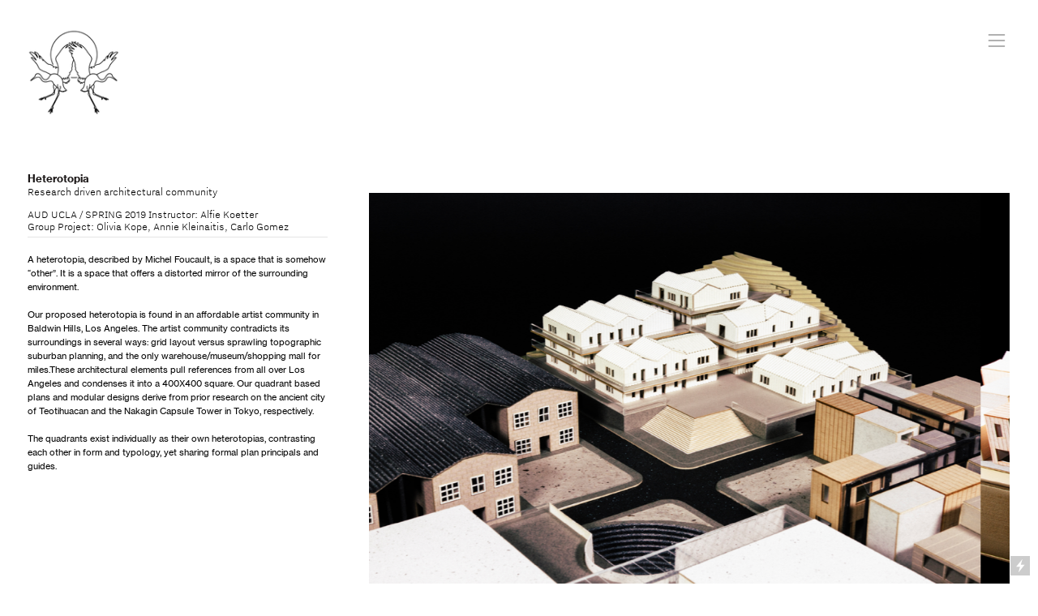

--- FILE ---
content_type: text/html; charset=UTF-8
request_url: https://yujintsuruo.com/HETEROTOPIA
body_size: 28122
content:
<!DOCTYPE html>
<!-- 

        Running on cargo.site

-->
<html lang="en" data-predefined-style="true" data-css-presets="true" data-css-preset data-typography-preset>
	<head>
<script>
				var __cargo_context__ = 'live';
				var __cargo_js_ver__ = 'c=3744406473';
				var __cargo_maint__ = false;
				
				
			</script>
					<meta http-equiv="X-UA-Compatible" content="IE=edge,chrome=1">
		<meta http-equiv="Content-Type" content="text/html; charset=utf-8">
		<meta name="viewport" content="initial-scale=1.0, maximum-scale=1.0, user-scalable=no">
		
			<meta name="robots" content="index,follow">
		<title>HETEROTOPIA     — Yujin Tsuruo</title>
		<meta name="description" content="HeterotopiaResearch driven architectural community AUD UCLA / SPRING 2019 Instructor: Alfie Koetter Group Project: Olivia Kope, Annie Kleinaitis, Carlo...">
				<meta name="twitter:card" content="summary_large_image">
		<meta name="twitter:title" content="HETEROTOPIA     — Yujin Tsuruo">
		<meta name="twitter:description" content="HeterotopiaResearch driven architectural community AUD UCLA / SPRING 2019 Instructor: Alfie Koetter Group Project: Olivia Kope, Annie Kleinaitis, Carlo...">
		<meta name="twitter:image" content="https://freight.cargo.site/w/1200/i/204a32aa72490f4a856611c29f08af36e345658a2567b0d74d160fa39c993e3c/Heterotopia10.png">
		<meta property="og:locale" content="en_US">
		<meta property="og:title" content="HETEROTOPIA     — Yujin Tsuruo">
		<meta property="og:description" content="HeterotopiaResearch driven architectural community AUD UCLA / SPRING 2019 Instructor: Alfie Koetter Group Project: Olivia Kope, Annie Kleinaitis, Carlo...">
		<meta property="og:url" content="https://yujintsuruo.com/HETEROTOPIA">
		<meta property="og:image" content="https://freight.cargo.site/w/1200/i/204a32aa72490f4a856611c29f08af36e345658a2567b0d74d160fa39c993e3c/Heterotopia10.png">
		<meta property="og:type" content="website">

		<link rel="preconnect" href="https://static.cargo.site" crossorigin>
		<link rel="preconnect" href="https://freight.cargo.site" crossorigin>
				<link rel="preconnect" href="https://type.cargo.site" crossorigin>

		<!--<link rel="preload" href="https://static.cargo.site/assets/social/IconFont-Regular-0.9.3.woff2" as="font" type="font/woff" crossorigin>-->

		

		<link href="https://static.cargo.site/favicon/favicon.ico" rel="shortcut icon">
		<link href="https://yujintsuruo.com/rss" rel="alternate" type="application/rss+xml" title="Yujin Tsuruo feed">

		<link href="https://yujintsuruo.com/stylesheet?c=3744406473&1657629872" id="member_stylesheet" rel="stylesheet" type="text/css" />
<style id="">@font-face{font-family:Icons;src:url(https://static.cargo.site/assets/social/IconFont-Regular-0.9.3.woff2);unicode-range:U+E000-E15C,U+F0000,U+FE0E}@font-face{font-family:Icons;src:url(https://static.cargo.site/assets/social/IconFont-Regular-0.9.3.woff2);font-weight:240;unicode-range:U+E000-E15C,U+F0000,U+FE0E}@font-face{font-family:Icons;src:url(https://static.cargo.site/assets/social/IconFont-Regular-0.9.3.woff2);unicode-range:U+E000-E15C,U+F0000,U+FE0E;font-weight:400}@font-face{font-family:Icons;src:url(https://static.cargo.site/assets/social/IconFont-Regular-0.9.3.woff2);unicode-range:U+E000-E15C,U+F0000,U+FE0E;font-weight:600}@font-face{font-family:Icons;src:url(https://static.cargo.site/assets/social/IconFont-Regular-0.9.3.woff2);unicode-range:U+E000-E15C,U+F0000,U+FE0E;font-weight:800}@font-face{font-family:Icons;src:url(https://static.cargo.site/assets/social/IconFont-Regular-0.9.3.woff2);unicode-range:U+E000-E15C,U+F0000,U+FE0E;font-style:italic}@font-face{font-family:Icons;src:url(https://static.cargo.site/assets/social/IconFont-Regular-0.9.3.woff2);unicode-range:U+E000-E15C,U+F0000,U+FE0E;font-weight:200;font-style:italic}@font-face{font-family:Icons;src:url(https://static.cargo.site/assets/social/IconFont-Regular-0.9.3.woff2);unicode-range:U+E000-E15C,U+F0000,U+FE0E;font-weight:400;font-style:italic}@font-face{font-family:Icons;src:url(https://static.cargo.site/assets/social/IconFont-Regular-0.9.3.woff2);unicode-range:U+E000-E15C,U+F0000,U+FE0E;font-weight:600;font-style:italic}@font-face{font-family:Icons;src:url(https://static.cargo.site/assets/social/IconFont-Regular-0.9.3.woff2);unicode-range:U+E000-E15C,U+F0000,U+FE0E;font-weight:800;font-style:italic}body.iconfont-loading,body.iconfont-loading *{color:transparent!important}body{-moz-osx-font-smoothing:grayscale;-webkit-font-smoothing:antialiased;-webkit-text-size-adjust:none}body.no-scroll{overflow:hidden}/*!
 * Content
 */.page{word-wrap:break-word}:focus{outline:0}.pointer-events-none{pointer-events:none}.pointer-events-auto{pointer-events:auto}.pointer-events-none .page_content .audio-player,.pointer-events-none .page_content .shop_product,.pointer-events-none .page_content a,.pointer-events-none .page_content audio,.pointer-events-none .page_content button,.pointer-events-none .page_content details,.pointer-events-none .page_content iframe,.pointer-events-none .page_content img,.pointer-events-none .page_content input,.pointer-events-none .page_content video{pointer-events:auto}.pointer-events-none .page_content *>a,.pointer-events-none .page_content>a{position:relative}s *{text-transform:inherit}#toolset{position:fixed;bottom:10px;right:10px;z-index:8}.mobile #toolset,.template_site_inframe #toolset{display:none}#toolset a{display:block;height:24px;width:24px;margin:0;padding:0;text-decoration:none;background:rgba(0,0,0,.2)}#toolset a:hover{background:rgba(0,0,0,.8)}[data-adminview] #toolset a,[data-adminview] #toolset_admin a{background:rgba(0,0,0,.04);pointer-events:none;cursor:default}#toolset_admin a:active{background:rgba(0,0,0,.7)}#toolset_admin a svg>*{transform:scale(1.1) translate(0,-.5px);transform-origin:50% 50%}#toolset_admin a svg{pointer-events:none;width:100%!important;height:auto!important}#following-container{overflow:auto;-webkit-overflow-scrolling:touch}#following-container iframe{height:100%;width:100%;position:absolute;top:0;left:0;right:0;bottom:0}:root{--following-width:-400px;--following-animation-duration:450ms}@keyframes following-open{0%{transform:translateX(0)}100%{transform:translateX(var(--following-width))}}@keyframes following-open-inverse{0%{transform:translateX(0)}100%{transform:translateX(calc(-1 * var(--following-width)))}}@keyframes following-close{0%{transform:translateX(var(--following-width))}100%{transform:translateX(0)}}@keyframes following-close-inverse{0%{transform:translateX(calc(-1 * var(--following-width)))}100%{transform:translateX(0)}}body.animate-left{animation:following-open var(--following-animation-duration);animation-fill-mode:both;animation-timing-function:cubic-bezier(.24,1,.29,1)}#following-container.animate-left{animation:following-close-inverse var(--following-animation-duration);animation-fill-mode:both;animation-timing-function:cubic-bezier(.24,1,.29,1)}#following-container.animate-left #following-frame{animation:following-close var(--following-animation-duration);animation-fill-mode:both;animation-timing-function:cubic-bezier(.24,1,.29,1)}body.animate-right{animation:following-close var(--following-animation-duration);animation-fill-mode:both;animation-timing-function:cubic-bezier(.24,1,.29,1)}#following-container.animate-right{animation:following-open-inverse var(--following-animation-duration);animation-fill-mode:both;animation-timing-function:cubic-bezier(.24,1,.29,1)}#following-container.animate-right #following-frame{animation:following-open var(--following-animation-duration);animation-fill-mode:both;animation-timing-function:cubic-bezier(.24,1,.29,1)}.slick-slider{position:relative;display:block;-moz-box-sizing:border-box;box-sizing:border-box;-webkit-user-select:none;-moz-user-select:none;-ms-user-select:none;user-select:none;-webkit-touch-callout:none;-khtml-user-select:none;-ms-touch-action:pan-y;touch-action:pan-y;-webkit-tap-highlight-color:transparent}.slick-list{position:relative;display:block;overflow:hidden;margin:0;padding:0}.slick-list:focus{outline:0}.slick-list.dragging{cursor:pointer;cursor:hand}.slick-slider .slick-list,.slick-slider .slick-track{transform:translate3d(0,0,0);will-change:transform}.slick-track{position:relative;top:0;left:0;display:block}.slick-track:after,.slick-track:before{display:table;content:'';width:1px;height:1px;margin-top:-1px;margin-left:-1px}.slick-track:after{clear:both}.slick-loading .slick-track{visibility:hidden}.slick-slide{display:none;float:left;height:100%;min-height:1px}[dir=rtl] .slick-slide{float:right}.content .slick-slide img{display:inline-block}.content .slick-slide img:not(.image-zoom){cursor:pointer}.content .scrub .slick-list,.content .scrub .slick-slide img:not(.image-zoom){cursor:ew-resize}body.slideshow-scrub-dragging *{cursor:ew-resize!important}.content .slick-slide img:not([src]),.content .slick-slide img[src='']{width:100%;height:auto}.slick-slide.slick-loading img{display:none}.slick-slide.dragging img{pointer-events:none}.slick-initialized .slick-slide{display:block}.slick-loading .slick-slide{visibility:hidden}.slick-vertical .slick-slide{display:block;height:auto;border:1px solid transparent}.slick-arrow.slick-hidden{display:none}.slick-arrow{position:absolute;z-index:9;width:0;top:0;height:100%;cursor:pointer;will-change:opacity;-webkit-transition:opacity 333ms cubic-bezier(.4,0,.22,1);transition:opacity 333ms cubic-bezier(.4,0,.22,1)}.slick-arrow.hidden{opacity:0}.slick-arrow svg{position:absolute;width:36px;height:36px;top:0;left:0;right:0;bottom:0;margin:auto;transform:translate(.25px,.25px)}.slick-arrow svg.right-arrow{transform:translate(.25px,.25px) scaleX(-1)}.slick-arrow svg:active{opacity:.75}.slick-arrow svg .arrow-shape{fill:none!important;stroke:#fff;stroke-linecap:square}.slick-arrow svg .arrow-outline{fill:none!important;stroke-width:2.5px;stroke:rgba(0,0,0,.6);stroke-linecap:square}.slick-arrow.slick-next{right:0;text-align:right}.slick-next svg,.wallpaper-navigation .slick-next svg{margin-right:10px}.mobile .slick-next svg{margin-right:10px}.slick-arrow.slick-prev{text-align:left}.slick-prev svg,.wallpaper-navigation .slick-prev svg{margin-left:10px}.mobile .slick-prev svg{margin-left:10px}.loading_animation{display:none;vertical-align:middle;z-index:15;line-height:0;pointer-events:none;border-radius:100%}.loading_animation.hidden{display:none}.loading_animation.pulsing{opacity:0;display:inline-block;animation-delay:.1s;-webkit-animation-delay:.1s;-moz-animation-delay:.1s;animation-duration:12s;animation-iteration-count:infinite;animation:fade-pulse-in .5s ease-in-out;-moz-animation:fade-pulse-in .5s ease-in-out;-webkit-animation:fade-pulse-in .5s ease-in-out;-webkit-animation-fill-mode:forwards;-moz-animation-fill-mode:forwards;animation-fill-mode:forwards}.loading_animation.pulsing.no-delay{animation-delay:0s;-webkit-animation-delay:0s;-moz-animation-delay:0s}.loading_animation div{border-radius:100%}.loading_animation div svg{max-width:100%;height:auto}.loading_animation div,.loading_animation div svg{width:20px;height:20px}.loading_animation.full-width svg{width:100%;height:auto}.loading_animation.full-width.big svg{width:100px;height:100px}.loading_animation div svg>*{fill:#ccc}.loading_animation div{-webkit-animation:spin-loading 12s ease-out;-webkit-animation-iteration-count:infinite;-moz-animation:spin-loading 12s ease-out;-moz-animation-iteration-count:infinite;animation:spin-loading 12s ease-out;animation-iteration-count:infinite}.loading_animation.hidden{display:none}[data-backdrop] .loading_animation{position:absolute;top:15px;left:15px;z-index:99}.loading_animation.position-absolute.middle{top:calc(50% - 10px);left:calc(50% - 10px)}.loading_animation.position-absolute.topleft{top:0;left:0}.loading_animation.position-absolute.middleright{top:calc(50% - 10px);right:1rem}.loading_animation.position-absolute.middleleft{top:calc(50% - 10px);left:1rem}.loading_animation.gray div svg>*{fill:#999}.loading_animation.gray-dark div svg>*{fill:#666}.loading_animation.gray-darker div svg>*{fill:#555}.loading_animation.gray-light div svg>*{fill:#ccc}.loading_animation.white div svg>*{fill:rgba(255,255,255,.85)}.loading_animation.blue div svg>*{fill:#698fff}.loading_animation.inline{display:inline-block;margin-bottom:.5ex}.loading_animation.inline.left{margin-right:.5ex}@-webkit-keyframes fade-pulse-in{0%{opacity:0}50%{opacity:.5}100%{opacity:1}}@-moz-keyframes fade-pulse-in{0%{opacity:0}50%{opacity:.5}100%{opacity:1}}@keyframes fade-pulse-in{0%{opacity:0}50%{opacity:.5}100%{opacity:1}}@-webkit-keyframes pulsate{0%{opacity:1}50%{opacity:0}100%{opacity:1}}@-moz-keyframes pulsate{0%{opacity:1}50%{opacity:0}100%{opacity:1}}@keyframes pulsate{0%{opacity:1}50%{opacity:0}100%{opacity:1}}@-webkit-keyframes spin-loading{0%{transform:rotate(0)}9%{transform:rotate(1050deg)}18%{transform:rotate(-1090deg)}20%{transform:rotate(-1080deg)}23%{transform:rotate(-1080deg)}28%{transform:rotate(-1095deg)}29%{transform:rotate(-1065deg)}34%{transform:rotate(-1080deg)}35%{transform:rotate(-1050deg)}40%{transform:rotate(-1065deg)}41%{transform:rotate(-1035deg)}44%{transform:rotate(-1035deg)}47%{transform:rotate(-2160deg)}50%{transform:rotate(-2160deg)}56%{transform:rotate(45deg)}60%{transform:rotate(45deg)}80%{transform:rotate(6120deg)}100%{transform:rotate(0)}}@keyframes spin-loading{0%{transform:rotate(0)}9%{transform:rotate(1050deg)}18%{transform:rotate(-1090deg)}20%{transform:rotate(-1080deg)}23%{transform:rotate(-1080deg)}28%{transform:rotate(-1095deg)}29%{transform:rotate(-1065deg)}34%{transform:rotate(-1080deg)}35%{transform:rotate(-1050deg)}40%{transform:rotate(-1065deg)}41%{transform:rotate(-1035deg)}44%{transform:rotate(-1035deg)}47%{transform:rotate(-2160deg)}50%{transform:rotate(-2160deg)}56%{transform:rotate(45deg)}60%{transform:rotate(45deg)}80%{transform:rotate(6120deg)}100%{transform:rotate(0)}}[grid-row]{align-items:flex-start;box-sizing:border-box;display:-webkit-box;display:-webkit-flex;display:-ms-flexbox;display:flex;-webkit-flex-wrap:wrap;-ms-flex-wrap:wrap;flex-wrap:wrap}[grid-col]{box-sizing:border-box}[grid-row] [grid-col].empty:after{content:"\0000A0";cursor:text}body.mobile[data-adminview=content-editproject] [grid-row] [grid-col].empty:after{display:none}[grid-col=auto]{-webkit-box-flex:1;-webkit-flex:1;-ms-flex:1;flex:1}[grid-col=x12]{width:100%}[grid-col=x11]{width:50%}[grid-col=x10]{width:33.33%}[grid-col=x9]{width:25%}[grid-col=x8]{width:20%}[grid-col=x7]{width:16.666666667%}[grid-col=x6]{width:14.285714286%}[grid-col=x5]{width:12.5%}[grid-col=x4]{width:11.111111111%}[grid-col=x3]{width:10%}[grid-col=x2]{width:9.090909091%}[grid-col=x1]{width:8.333333333%}[grid-col="1"]{width:8.33333%}[grid-col="2"]{width:16.66667%}[grid-col="3"]{width:25%}[grid-col="4"]{width:33.33333%}[grid-col="5"]{width:41.66667%}[grid-col="6"]{width:50%}[grid-col="7"]{width:58.33333%}[grid-col="8"]{width:66.66667%}[grid-col="9"]{width:75%}[grid-col="10"]{width:83.33333%}[grid-col="11"]{width:91.66667%}[grid-col="12"]{width:100%}body.mobile [grid-responsive] [grid-col]{width:100%;-webkit-box-flex:none;-webkit-flex:none;-ms-flex:none;flex:none}[data-ce-host=true][contenteditable=true] [grid-pad]{pointer-events:none}[data-ce-host=true][contenteditable=true] [grid-pad]>*{pointer-events:auto}[grid-pad="0"]{padding:0}[grid-pad="0.25"]{padding:.125rem}[grid-pad="0.5"]{padding:.25rem}[grid-pad="0.75"]{padding:.375rem}[grid-pad="1"]{padding:.5rem}[grid-pad="1.25"]{padding:.625rem}[grid-pad="1.5"]{padding:.75rem}[grid-pad="1.75"]{padding:.875rem}[grid-pad="2"]{padding:1rem}[grid-pad="2.5"]{padding:1.25rem}[grid-pad="3"]{padding:1.5rem}[grid-pad="3.5"]{padding:1.75rem}[grid-pad="4"]{padding:2rem}[grid-pad="5"]{padding:2.5rem}[grid-pad="6"]{padding:3rem}[grid-pad="7"]{padding:3.5rem}[grid-pad="8"]{padding:4rem}[grid-pad="9"]{padding:4.5rem}[grid-pad="10"]{padding:5rem}[grid-gutter="0"]{margin:0}[grid-gutter="0.5"]{margin:-.25rem}[grid-gutter="1"]{margin:-.5rem}[grid-gutter="1.5"]{margin:-.75rem}[grid-gutter="2"]{margin:-1rem}[grid-gutter="2.5"]{margin:-1.25rem}[grid-gutter="3"]{margin:-1.5rem}[grid-gutter="3.5"]{margin:-1.75rem}[grid-gutter="4"]{margin:-2rem}[grid-gutter="5"]{margin:-2.5rem}[grid-gutter="6"]{margin:-3rem}[grid-gutter="7"]{margin:-3.5rem}[grid-gutter="8"]{margin:-4rem}[grid-gutter="10"]{margin:-5rem}[grid-gutter="12"]{margin:-6rem}[grid-gutter="14"]{margin:-7rem}[grid-gutter="16"]{margin:-8rem}[grid-gutter="18"]{margin:-9rem}[grid-gutter="20"]{margin:-10rem}small{max-width:100%;text-decoration:inherit}img:not([src]),img[src='']{outline:1px solid rgba(177,177,177,.4);outline-offset:-1px;content:url([data-uri])}img.image-zoom{cursor:-webkit-zoom-in;cursor:-moz-zoom-in;cursor:zoom-in}#imprimatur{color:#333;font-size:10px;font-family:-apple-system,BlinkMacSystemFont,"Segoe UI",Roboto,Oxygen,Ubuntu,Cantarell,"Open Sans","Helvetica Neue",sans-serif,"Sans Serif",Icons;/*!System*/position:fixed;opacity:.3;right:-28px;bottom:160px;transform:rotate(270deg);-ms-transform:rotate(270deg);-webkit-transform:rotate(270deg);z-index:8;text-transform:uppercase;color:#999;opacity:.5;padding-bottom:2px;text-decoration:none}.mobile #imprimatur{display:none}bodycopy cargo-link a{font-family:-apple-system,BlinkMacSystemFont,"Segoe UI",Roboto,Oxygen,Ubuntu,Cantarell,"Open Sans","Helvetica Neue",sans-serif,"Sans Serif",Icons;/*!System*/font-size:12px;font-style:normal;font-weight:400;transform:rotate(270deg);text-decoration:none;position:fixed!important;right:-27px;bottom:100px;text-decoration:none;letter-spacing:normal;background:0 0;border:0;border-bottom:0;outline:0}/*! PhotoSwipe Default UI CSS by Dmitry Semenov | photoswipe.com | MIT license */.pswp--has_mouse .pswp__button--arrow--left,.pswp--has_mouse .pswp__button--arrow--right,.pswp__ui{visibility:visible}.pswp--minimal--dark .pswp__top-bar,.pswp__button{background:0 0}.pswp,.pswp__bg,.pswp__container,.pswp__img--placeholder,.pswp__zoom-wrap,.quick-view-navigation{-webkit-backface-visibility:hidden}.pswp__button{cursor:pointer;opacity:1;-webkit-appearance:none;transition:opacity .2s;-webkit-box-shadow:none;box-shadow:none}.pswp__button-close>svg{top:10px;right:10px;margin-left:auto}.pswp--touch .quick-view-navigation{display:none}.pswp__ui{-webkit-font-smoothing:auto;opacity:1;z-index:1550}.quick-view-navigation{will-change:opacity;-webkit-transition:opacity 333ms cubic-bezier(.4,0,.22,1);transition:opacity 333ms cubic-bezier(.4,0,.22,1)}.quick-view-navigation .pswp__group .pswp__button{pointer-events:auto}.pswp__button>svg{position:absolute;width:36px;height:36px}.quick-view-navigation .pswp__group:active svg{opacity:.75}.pswp__button svg .shape-shape{fill:#fff}.pswp__button svg .shape-outline{fill:#000}.pswp__button-prev>svg{top:0;bottom:0;left:10px;margin:auto}.pswp__button-next>svg{top:0;bottom:0;right:10px;margin:auto}.quick-view-navigation .pswp__group .pswp__button-prev{position:absolute;left:0;top:0;width:0;height:100%}.quick-view-navigation .pswp__group .pswp__button-next{position:absolute;right:0;top:0;width:0;height:100%}.quick-view-navigation .close-button,.quick-view-navigation .left-arrow,.quick-view-navigation .right-arrow{transform:translate(.25px,.25px)}.quick-view-navigation .right-arrow{transform:translate(.25px,.25px) scaleX(-1)}.pswp__button svg .shape-outline{fill:transparent!important;stroke:#000;stroke-width:2.5px;stroke-linecap:square}.pswp__button svg .shape-shape{fill:transparent!important;stroke:#fff;stroke-width:1.5px;stroke-linecap:square}.pswp__bg,.pswp__scroll-wrap,.pswp__zoom-wrap{width:100%;position:absolute}.quick-view-navigation .pswp__group .pswp__button-close{margin:0}.pswp__container,.pswp__item,.pswp__zoom-wrap{right:0;bottom:0;top:0;position:absolute;left:0}.pswp__ui--hidden .pswp__button{opacity:.001}.pswp__ui--hidden .pswp__button,.pswp__ui--hidden .pswp__button *{pointer-events:none}.pswp .pswp__ui.pswp__ui--displaynone{display:none}.pswp__element--disabled{display:none!important}/*! PhotoSwipe main CSS by Dmitry Semenov | photoswipe.com | MIT license */.pswp{position:fixed;display:none;height:100%;width:100%;top:0;left:0;right:0;bottom:0;margin:auto;-ms-touch-action:none;touch-action:none;z-index:9999999;-webkit-text-size-adjust:100%;line-height:initial;letter-spacing:initial;outline:0}.pswp img{max-width:none}.pswp--zoom-disabled .pswp__img{cursor:default!important}.pswp--animate_opacity{opacity:.001;will-change:opacity;-webkit-transition:opacity 333ms cubic-bezier(.4,0,.22,1);transition:opacity 333ms cubic-bezier(.4,0,.22,1)}.pswp--open{display:block}.pswp--zoom-allowed .pswp__img{cursor:-webkit-zoom-in;cursor:-moz-zoom-in;cursor:zoom-in}.pswp--zoomed-in .pswp__img{cursor:-webkit-grab;cursor:-moz-grab;cursor:grab}.pswp--dragging .pswp__img{cursor:-webkit-grabbing;cursor:-moz-grabbing;cursor:grabbing}.pswp__bg{left:0;top:0;height:100%;opacity:0;transform:translateZ(0);will-change:opacity}.pswp__scroll-wrap{left:0;top:0;height:100%}.pswp__container,.pswp__zoom-wrap{-ms-touch-action:none;touch-action:none}.pswp__container,.pswp__img{-webkit-user-select:none;-moz-user-select:none;-ms-user-select:none;user-select:none;-webkit-tap-highlight-color:transparent;-webkit-touch-callout:none}.pswp__zoom-wrap{-webkit-transform-origin:left top;-ms-transform-origin:left top;transform-origin:left top;-webkit-transition:-webkit-transform 222ms cubic-bezier(.4,0,.22,1);transition:transform 222ms cubic-bezier(.4,0,.22,1)}.pswp__bg{-webkit-transition:opacity 222ms cubic-bezier(.4,0,.22,1);transition:opacity 222ms cubic-bezier(.4,0,.22,1)}.pswp--animated-in .pswp__bg,.pswp--animated-in .pswp__zoom-wrap{-webkit-transition:none;transition:none}.pswp--hide-overflow .pswp__scroll-wrap,.pswp--hide-overflow.pswp{overflow:hidden}.pswp__img{position:absolute;width:auto;height:auto;top:0;left:0}.pswp__img--placeholder--blank{background:#222}.pswp--ie .pswp__img{width:100%!important;height:auto!important;left:0;top:0}.pswp__ui--idle{opacity:0}.pswp__error-msg{position:absolute;left:0;top:50%;width:100%;text-align:center;font-size:14px;line-height:16px;margin-top:-8px;color:#ccc}.pswp__error-msg a{color:#ccc;text-decoration:underline}.pswp__error-msg{font-family:-apple-system,BlinkMacSystemFont,"Segoe UI",Roboto,Oxygen,Ubuntu,Cantarell,"Open Sans","Helvetica Neue",sans-serif}.quick-view.mouse-down .iframe-item{pointer-events:none!important}.quick-view-caption-positioner{pointer-events:none;width:100%;height:100%}.quick-view-caption-wrapper{margin:auto;position:absolute;bottom:0;left:0;right:0}.quick-view-horizontal-align-left .quick-view-caption-wrapper{margin-left:0}.quick-view-horizontal-align-right .quick-view-caption-wrapper{margin-right:0}[data-quick-view-caption]{transition:.1s opacity ease-in-out;position:absolute;bottom:0;left:0;right:0}.quick-view-horizontal-align-left [data-quick-view-caption]{text-align:left}.quick-view-horizontal-align-right [data-quick-view-caption]{text-align:right}.quick-view-caption{transition:.1s opacity ease-in-out}.quick-view-caption>*{display:inline-block}.quick-view-caption *{pointer-events:auto}.quick-view-caption.hidden{opacity:0}.shop_product .dropdown_wrapper{flex:0 0 100%;position:relative}.shop_product select{appearance:none;-moz-appearance:none;-webkit-appearance:none;outline:0;-webkit-font-smoothing:antialiased;-moz-osx-font-smoothing:grayscale;cursor:pointer;border-radius:0;white-space:nowrap;overflow:hidden!important;text-overflow:ellipsis}.shop_product select.dropdown::-ms-expand{display:none}.shop_product a{cursor:pointer;border-bottom:none;text-decoration:none}.shop_product a.out-of-stock{pointer-events:none}body.audio-player-dragging *{cursor:ew-resize!important}.audio-player{display:inline-flex;flex:1 0 calc(100% - 2px);width:calc(100% - 2px)}.audio-player .button{height:100%;flex:0 0 3.3rem;display:flex}.audio-player .separator{left:3.3rem;height:100%}.audio-player .buffer{width:0%;height:100%;transition:left .3s linear,width .3s linear}.audio-player.seeking .buffer{transition:left 0s,width 0s}.audio-player.seeking{user-select:none;-webkit-user-select:none;cursor:ew-resize}.audio-player.seeking *{user-select:none;-webkit-user-select:none;cursor:ew-resize}.audio-player .bar{overflow:hidden;display:flex;justify-content:space-between;align-content:center;flex-grow:1}.audio-player .progress{width:0%;height:100%;transition:width .3s linear}.audio-player.seeking .progress{transition:width 0s}.audio-player .pause,.audio-player .play{cursor:pointer;height:100%}.audio-player .note-icon{margin:auto 0;order:2;flex:0 1 auto}.audio-player .title{white-space:nowrap;overflow:hidden;text-overflow:ellipsis;pointer-events:none;user-select:none;padding:.5rem 0 .5rem 1rem;margin:auto auto auto 0;flex:0 3 auto;min-width:0;width:100%}.audio-player .total-time{flex:0 1 auto;margin:auto 0}.audio-player .current-time,.audio-player .play-text{flex:0 1 auto;margin:auto 0}.audio-player .stream-anim{user-select:none;margin:auto auto auto 0}.audio-player .stream-anim span{display:inline-block}.audio-player .buffer,.audio-player .current-time,.audio-player .note-svg,.audio-player .play-text,.audio-player .separator,.audio-player .total-time{user-select:none;pointer-events:none}.audio-player .buffer,.audio-player .play-text,.audio-player .progress{position:absolute}.audio-player,.audio-player .bar,.audio-player .button,.audio-player .current-time,.audio-player .note-icon,.audio-player .pause,.audio-player .play,.audio-player .total-time{position:relative}body.mobile .audio-player,body.mobile .audio-player *{-webkit-touch-callout:none}#standalone-admin-frame{border:0;width:400px;position:absolute;right:0;top:0;height:100vh;z-index:99}body[standalone-admin=true] #standalone-admin-frame{transform:translate(0,0)}body[standalone-admin=true] .main_container{width:calc(100% - 400px)}body[standalone-admin=false] #standalone-admin-frame{transform:translate(100%,0)}body[standalone-admin=false] .main_container{width:100%}.toggle_standaloneAdmin{position:fixed;top:0;right:400px;height:40px;width:40px;z-index:999;cursor:pointer;background-color:rgba(0,0,0,.4)}.toggle_standaloneAdmin:active{opacity:.7}body[standalone-admin=false] .toggle_standaloneAdmin{right:0}.toggle_standaloneAdmin *{color:#fff;fill:#fff}.toggle_standaloneAdmin svg{padding:6px;width:100%;height:100%;opacity:.85}body[standalone-admin=false] .toggle_standaloneAdmin #close,body[standalone-admin=true] .toggle_standaloneAdmin #backdropsettings{display:none}.toggle_standaloneAdmin>div{width:100%;height:100%}#admin_toggle_button{position:fixed;top:50%;transform:translate(0,-50%);right:400px;height:36px;width:12px;z-index:999;cursor:pointer;background-color:rgba(0,0,0,.09);padding-left:2px;margin-right:5px}#admin_toggle_button .bar{content:'';background:rgba(0,0,0,.09);position:fixed;width:5px;bottom:0;top:0;z-index:10}#admin_toggle_button:active{background:rgba(0,0,0,.065)}#admin_toggle_button *{color:#fff;fill:#fff}#admin_toggle_button svg{padding:0;width:16px;height:36px;margin-left:1px;opacity:1}#admin_toggle_button svg *{fill:#fff;opacity:1}#admin_toggle_button[data-state=closed] .toggle_admin_close{display:none}#admin_toggle_button[data-state=closed],#admin_toggle_button[data-state=closed] .toggle_admin_open{width:20px;cursor:pointer;margin:0}#admin_toggle_button[data-state=closed] svg{margin-left:2px}#admin_toggle_button[data-state=open] .toggle_admin_open{display:none}select,select *{text-rendering:auto!important}b b{font-weight:inherit}*{-webkit-box-sizing:border-box;-moz-box-sizing:border-box;box-sizing:border-box}customhtml>*{position:relative;z-index:10}body,html{min-height:100vh;margin:0;padding:0}html{touch-action:manipulation;position:relative;background-color:#fff}.main_container{min-height:100vh;width:100%;overflow:hidden}.container{display:-webkit-box;display:-webkit-flex;display:-moz-box;display:-ms-flexbox;display:flex;-webkit-flex-wrap:wrap;-moz-flex-wrap:wrap;-ms-flex-wrap:wrap;flex-wrap:wrap;max-width:100%;width:100%;overflow:visible}.container{align-items:flex-start;-webkit-align-items:flex-start}.page{z-index:2}.page ul li>text-limit{display:block}.content,.content_container,.pinned{-webkit-flex:1 0 auto;-moz-flex:1 0 auto;-ms-flex:1 0 auto;flex:1 0 auto;max-width:100%}.content_container{width:100%}.content_container.full_height{min-height:100vh}.page_background{position:absolute;top:0;left:0;width:100%;height:100%}.page_container{position:relative;overflow:visible;width:100%}.backdrop{position:absolute;top:0;z-index:1;width:100%;height:100%;max-height:100vh}.backdrop>div{position:absolute;top:0;left:0;width:100%;height:100%;-webkit-backface-visibility:hidden;backface-visibility:hidden;transform:translate3d(0,0,0);contain:strict}[data-backdrop].backdrop>div[data-overflowing]{max-height:100vh;position:absolute;top:0;left:0}body.mobile [split-responsive]{display:flex;flex-direction:column}body.mobile [split-responsive] .container{width:100%;order:2}body.mobile [split-responsive] .backdrop{position:relative;height:50vh;width:100%;order:1}body.mobile [split-responsive] [data-auxiliary].backdrop{position:absolute;height:50vh;width:100%;order:1}.page{position:relative;z-index:2}img[data-align=left]{float:left}img[data-align=right]{float:right}[data-rotation]{transform-origin:center center}.content .page_content:not([contenteditable=true]) [data-draggable]{pointer-events:auto!important;backface-visibility:hidden}.preserve-3d{-moz-transform-style:preserve-3d;transform-style:preserve-3d}.content .page_content:not([contenteditable=true]) [data-draggable] iframe{pointer-events:none!important}.dragging-active iframe{pointer-events:none!important}.content .page_content:not([contenteditable=true]) [data-draggable]:active{opacity:1}.content .scroll-transition-fade{transition:transform 1s ease-in-out,opacity .8s ease-in-out}.content .scroll-transition-fade.below-viewport{opacity:0;transform:translateY(40px)}.mobile.full_width .page_container:not([split-layout]) .container_width{width:100%}[data-view=pinned_bottom] .bottom_pin_invisibility{visibility:hidden}.pinned{position:relative;width:100%}.pinned .page_container.accommodate:not(.fixed):not(.overlay){z-index:2}.pinned .page_container.overlay{position:absolute;z-index:4}.pinned .page_container.overlay.fixed{position:fixed}.pinned .page_container.overlay.fixed .page{max-height:100vh;-webkit-overflow-scrolling:touch}.pinned .page_container.overlay.fixed .page.allow-scroll{overflow-y:auto;overflow-x:hidden}.pinned .page_container.overlay.fixed .page.allow-scroll{align-items:flex-start;-webkit-align-items:flex-start}.pinned .page_container .page.allow-scroll::-webkit-scrollbar{width:0;background:0 0;display:none}.pinned.pinned_top .page_container.overlay{left:0;top:0}.pinned.pinned_bottom .page_container.overlay{left:0;bottom:0}div[data-container=set]:empty{margin-top:1px}.thumbnails{position:relative;z-index:1}[thumbnails=grid]{align-items:baseline}[thumbnails=justify] .thumbnail{box-sizing:content-box}[thumbnails][data-padding-zero] .thumbnail{margin-bottom:-1px}[thumbnails=montessori] .thumbnail{pointer-events:auto;position:absolute}[thumbnails] .thumbnail>a{display:block;text-decoration:none}[thumbnails=montessori]{height:0}[thumbnails][data-resizing],[thumbnails][data-resizing] *{cursor:nwse-resize}[thumbnails] .thumbnail .resize-handle{cursor:nwse-resize;width:26px;height:26px;padding:5px;position:absolute;opacity:.75;right:-1px;bottom:-1px;z-index:100}[thumbnails][data-resizing] .resize-handle{display:none}[thumbnails] .thumbnail .resize-handle svg{position:absolute;top:0;left:0}[thumbnails] .thumbnail .resize-handle:hover{opacity:1}[data-can-move].thumbnail .resize-handle svg .resize_path_outline{fill:#fff}[data-can-move].thumbnail .resize-handle svg .resize_path{fill:#000}[thumbnails=montessori] .thumbnail_sizer{height:0;width:100%;position:relative;padding-bottom:100%;pointer-events:none}[thumbnails] .thumbnail img{display:block;min-height:3px;margin-bottom:0}[thumbnails] .thumbnail img:not([src]),img[src=""]{margin:0!important;width:100%;min-height:3px;height:100%!important;position:absolute}[aspect-ratio="1x1"].thumb_image{height:0;padding-bottom:100%;overflow:hidden}[aspect-ratio="4x3"].thumb_image{height:0;padding-bottom:75%;overflow:hidden}[aspect-ratio="16x9"].thumb_image{height:0;padding-bottom:56.25%;overflow:hidden}[thumbnails] .thumb_image{width:100%;position:relative}[thumbnails][thumbnail-vertical-align=top]{align-items:flex-start}[thumbnails][thumbnail-vertical-align=middle]{align-items:center}[thumbnails][thumbnail-vertical-align=bottom]{align-items:baseline}[thumbnails][thumbnail-horizontal-align=left]{justify-content:flex-start}[thumbnails][thumbnail-horizontal-align=middle]{justify-content:center}[thumbnails][thumbnail-horizontal-align=right]{justify-content:flex-end}.thumb_image.default_image>svg{position:absolute;top:0;left:0;bottom:0;right:0;width:100%;height:100%}.thumb_image.default_image{outline:1px solid #ccc;outline-offset:-1px;position:relative}.mobile.full_width [data-view=Thumbnail] .thumbnails_width{width:100%}.content [data-draggable] a:active,.content [data-draggable] img:active{opacity:initial}.content .draggable-dragging{opacity:initial}[data-draggable].draggable_visible{visibility:visible}[data-draggable].draggable_hidden{visibility:hidden}.gallery_card [data-draggable],.marquee [data-draggable]{visibility:inherit}[data-draggable]{visibility:visible;background-color:rgba(0,0,0,.003)}#site_menu_panel_container .image-gallery:not(.initialized){height:0;padding-bottom:100%;min-height:initial}.image-gallery:not(.initialized){min-height:100vh;visibility:hidden;width:100%}.image-gallery .gallery_card img{display:block;width:100%;height:auto}.image-gallery .gallery_card{transform-origin:center}.image-gallery .gallery_card.dragging{opacity:.1;transform:initial!important}.image-gallery:not([image-gallery=slideshow]) .gallery_card iframe:only-child,.image-gallery:not([image-gallery=slideshow]) .gallery_card video:only-child{width:100%;height:100%;top:0;left:0;position:absolute}.image-gallery[image-gallery=slideshow] .gallery_card video[muted][autoplay]:not([controls]),.image-gallery[image-gallery=slideshow] .gallery_card video[muted][data-autoplay]:not([controls]){pointer-events:none}.image-gallery [image-gallery-pad="0"] video:only-child{object-fit:cover;height:calc(100% + 1px)}div.image-gallery>a,div.image-gallery>iframe,div.image-gallery>img,div.image-gallery>video{display:none}[image-gallery-row]{align-items:flex-start;box-sizing:border-box;display:-webkit-box;display:-webkit-flex;display:-ms-flexbox;display:flex;-webkit-flex-wrap:wrap;-ms-flex-wrap:wrap;flex-wrap:wrap}.image-gallery .gallery_card_image{width:100%;position:relative}[data-predefined-style=true] .image-gallery a.gallery_card{display:block;border:none}[image-gallery-col]{box-sizing:border-box}[image-gallery-col=x12]{width:100%}[image-gallery-col=x11]{width:50%}[image-gallery-col=x10]{width:33.33%}[image-gallery-col=x9]{width:25%}[image-gallery-col=x8]{width:20%}[image-gallery-col=x7]{width:16.666666667%}[image-gallery-col=x6]{width:14.285714286%}[image-gallery-col=x5]{width:12.5%}[image-gallery-col=x4]{width:11.111111111%}[image-gallery-col=x3]{width:10%}[image-gallery-col=x2]{width:9.090909091%}[image-gallery-col=x1]{width:8.333333333%}.content .page_content [image-gallery-pad].image-gallery{pointer-events:none}.content .page_content [image-gallery-pad].image-gallery .gallery_card_image>*,.content .page_content [image-gallery-pad].image-gallery .gallery_image_caption{pointer-events:auto}.content .page_content [image-gallery-pad="0"]{padding:0}.content .page_content [image-gallery-pad="0.25"]{padding:.125rem}.content .page_content [image-gallery-pad="0.5"]{padding:.25rem}.content .page_content [image-gallery-pad="0.75"]{padding:.375rem}.content .page_content [image-gallery-pad="1"]{padding:.5rem}.content .page_content [image-gallery-pad="1.25"]{padding:.625rem}.content .page_content [image-gallery-pad="1.5"]{padding:.75rem}.content .page_content [image-gallery-pad="1.75"]{padding:.875rem}.content .page_content [image-gallery-pad="2"]{padding:1rem}.content .page_content [image-gallery-pad="2.5"]{padding:1.25rem}.content .page_content [image-gallery-pad="3"]{padding:1.5rem}.content .page_content [image-gallery-pad="3.5"]{padding:1.75rem}.content .page_content [image-gallery-pad="4"]{padding:2rem}.content .page_content [image-gallery-pad="5"]{padding:2.5rem}.content .page_content [image-gallery-pad="6"]{padding:3rem}.content .page_content [image-gallery-pad="7"]{padding:3.5rem}.content .page_content [image-gallery-pad="8"]{padding:4rem}.content .page_content [image-gallery-pad="9"]{padding:4.5rem}.content .page_content [image-gallery-pad="10"]{padding:5rem}.content .page_content [image-gallery-gutter="0"]{margin:0}.content .page_content [image-gallery-gutter="0.5"]{margin:-.25rem}.content .page_content [image-gallery-gutter="1"]{margin:-.5rem}.content .page_content [image-gallery-gutter="1.5"]{margin:-.75rem}.content .page_content [image-gallery-gutter="2"]{margin:-1rem}.content .page_content [image-gallery-gutter="2.5"]{margin:-1.25rem}.content .page_content [image-gallery-gutter="3"]{margin:-1.5rem}.content .page_content [image-gallery-gutter="3.5"]{margin:-1.75rem}.content .page_content [image-gallery-gutter="4"]{margin:-2rem}.content .page_content [image-gallery-gutter="5"]{margin:-2.5rem}.content .page_content [image-gallery-gutter="6"]{margin:-3rem}.content .page_content [image-gallery-gutter="7"]{margin:-3.5rem}.content .page_content [image-gallery-gutter="8"]{margin:-4rem}.content .page_content [image-gallery-gutter="10"]{margin:-5rem}.content .page_content [image-gallery-gutter="12"]{margin:-6rem}.content .page_content [image-gallery-gutter="14"]{margin:-7rem}.content .page_content [image-gallery-gutter="16"]{margin:-8rem}.content .page_content [image-gallery-gutter="18"]{margin:-9rem}.content .page_content [image-gallery-gutter="20"]{margin:-10rem}[image-gallery=slideshow]:not(.initialized)>*{min-height:1px;opacity:0;min-width:100%}[image-gallery=slideshow][data-constrained-by=height] [image-gallery-vertical-align].slick-track{align-items:flex-start}[image-gallery=slideshow] img.image-zoom:active{opacity:initial}[image-gallery=slideshow].slick-initialized .gallery_card{pointer-events:none}[image-gallery=slideshow].slick-initialized .gallery_card.slick-current{pointer-events:auto}[image-gallery=slideshow] .gallery_card:not(.has_caption){line-height:0}.content .page_content [image-gallery=slideshow].image-gallery>*{pointer-events:auto}.content [image-gallery=slideshow].image-gallery.slick-initialized .gallery_card{overflow:hidden;margin:0;display:flex;flex-flow:row wrap;flex-shrink:0}.content [image-gallery=slideshow].image-gallery.slick-initialized .gallery_card.slick-current{overflow:visible}[image-gallery=slideshow] .gallery_image_caption{opacity:1;transition:opacity .3s;-webkit-transition:opacity .3s;width:100%;margin-left:auto;margin-right:auto;clear:both}[image-gallery-horizontal-align=left] .gallery_image_caption{text-align:left}[image-gallery-horizontal-align=middle] .gallery_image_caption{text-align:center}[image-gallery-horizontal-align=right] .gallery_image_caption{text-align:right}[image-gallery=slideshow][data-slideshow-in-transition] .gallery_image_caption{opacity:0;transition:opacity .3s;-webkit-transition:opacity .3s}[image-gallery=slideshow] .gallery_card_image{width:initial;margin:0;display:inline-block}[image-gallery=slideshow] .gallery_card img{margin:0;display:block}[image-gallery=slideshow][data-exploded]{align-items:flex-start;box-sizing:border-box;display:-webkit-box;display:-webkit-flex;display:-ms-flexbox;display:flex;-webkit-flex-wrap:wrap;-ms-flex-wrap:wrap;flex-wrap:wrap;justify-content:flex-start;align-content:flex-start}[image-gallery=slideshow][data-exploded] .gallery_card{padding:1rem;width:16.666%}[image-gallery=slideshow][data-exploded] .gallery_card_image{height:0;display:block;width:100%}[image-gallery=grid]{align-items:baseline}[image-gallery=grid] .gallery_card.has_caption .gallery_card_image{display:block}[image-gallery=grid] [image-gallery-pad="0"].gallery_card{margin-bottom:-1px}[image-gallery=grid] .gallery_card img{margin:0}[image-gallery=columns] .gallery_card img{margin:0}[image-gallery=justify]{align-items:flex-start}[image-gallery=justify] .gallery_card img{margin:0}[image-gallery=montessori][image-gallery-row]{display:block}[image-gallery=montessori] a.gallery_card,[image-gallery=montessori] div.gallery_card{position:absolute;pointer-events:auto}[image-gallery=montessori][data-can-move] .gallery_card,[image-gallery=montessori][data-can-move] .gallery_card .gallery_card_image,[image-gallery=montessori][data-can-move] .gallery_card .gallery_card_image>*{cursor:move}[image-gallery=montessori]{position:relative;height:0}[image-gallery=freeform] .gallery_card{position:relative}[image-gallery=freeform] [image-gallery-pad="0"].gallery_card{margin-bottom:-1px}[image-gallery-vertical-align]{display:flex;flex-flow:row wrap}[image-gallery-vertical-align].slick-track{display:flex;flex-flow:row nowrap}.image-gallery .slick-list{margin-bottom:-.3px}[image-gallery-vertical-align=top]{align-content:flex-start;align-items:flex-start}[image-gallery-vertical-align=middle]{align-items:center;align-content:center}[image-gallery-vertical-align=bottom]{align-content:flex-end;align-items:flex-end}[image-gallery-horizontal-align=left]{justify-content:flex-start}[image-gallery-horizontal-align=middle]{justify-content:center}[image-gallery-horizontal-align=right]{justify-content:flex-end}.image-gallery[data-resizing],.image-gallery[data-resizing] *{cursor:nwse-resize!important}.image-gallery .gallery_card .resize-handle,.image-gallery .gallery_card .resize-handle *{cursor:nwse-resize!important}.image-gallery .gallery_card .resize-handle{width:26px;height:26px;padding:5px;position:absolute;opacity:.75;right:-1px;bottom:-1px;z-index:10}.image-gallery[data-resizing] .resize-handle{display:none}.image-gallery .gallery_card .resize-handle svg{cursor:nwse-resize!important;position:absolute;top:0;left:0}.image-gallery .gallery_card .resize-handle:hover{opacity:1}[data-can-move].gallery_card .resize-handle svg .resize_path_outline{fill:#fff}[data-can-move].gallery_card .resize-handle svg .resize_path{fill:#000}[image-gallery=montessori] .thumbnail_sizer{height:0;width:100%;position:relative;padding-bottom:100%;pointer-events:none}#site_menu_button{display:block;text-decoration:none;pointer-events:auto;z-index:9;vertical-align:top;cursor:pointer;box-sizing:content-box;font-family:Icons}#site_menu_button.custom_icon{padding:0;line-height:0}#site_menu_button.custom_icon img{width:100%;height:auto}#site_menu_wrapper.disabled #site_menu_button{display:none}#site_menu_wrapper.mobile_only #site_menu_button{display:none}body.mobile #site_menu_wrapper.mobile_only:not(.disabled) #site_menu_button:not(.active){display:block}#site_menu_panel_container[data-type=cargo_menu] #site_menu_panel{display:block;position:fixed;top:0;right:0;bottom:0;left:0;z-index:10;cursor:default}.site_menu{pointer-events:auto;position:absolute;z-index:11;top:0;bottom:0;line-height:0;max-width:400px;min-width:300px;font-size:20px;text-align:left;background:rgba(20,20,20,.95);padding:20px 30px 90px 30px;overflow-y:auto;overflow-x:hidden;display:-webkit-box;display:-webkit-flex;display:-ms-flexbox;display:flex;-webkit-box-orient:vertical;-webkit-box-direction:normal;-webkit-flex-direction:column;-ms-flex-direction:column;flex-direction:column;-webkit-box-pack:start;-webkit-justify-content:flex-start;-ms-flex-pack:start;justify-content:flex-start}body.mobile #site_menu_wrapper .site_menu{-webkit-overflow-scrolling:touch;min-width:auto;max-width:100%;width:100%;padding:20px}#site_menu_wrapper[data-sitemenu-position=bottom-left] #site_menu,#site_menu_wrapper[data-sitemenu-position=top-left] #site_menu{left:0}#site_menu_wrapper[data-sitemenu-position=bottom-right] #site_menu,#site_menu_wrapper[data-sitemenu-position=top-right] #site_menu{right:0}#site_menu_wrapper[data-type=page] .site_menu{right:0;left:0;width:100%;padding:0;margin:0;background:0 0}.site_menu_wrapper.open .site_menu{display:block}.site_menu div{display:block}.site_menu a{text-decoration:none;display:inline-block;color:rgba(255,255,255,.75);max-width:100%;overflow:hidden;white-space:nowrap;text-overflow:ellipsis;line-height:1.4}.site_menu div a.active{color:rgba(255,255,255,.4)}.site_menu div.set-link>a{font-weight:700}.site_menu div.hidden{display:none}.site_menu .close{display:block;position:absolute;top:0;right:10px;font-size:60px;line-height:50px;font-weight:200;color:rgba(255,255,255,.4);cursor:pointer;user-select:none}#site_menu_panel_container .page_container{position:relative;overflow:hidden;background:0 0;z-index:2}#site_menu_panel_container .site_menu_page_wrapper{position:fixed;top:0;left:0;overflow-y:auto;-webkit-overflow-scrolling:touch;height:100%;width:100%;z-index:100}#site_menu_panel_container .site_menu_page_wrapper .backdrop{pointer-events:none}#site_menu_panel_container #site_menu_page_overlay{position:fixed;top:0;right:0;bottom:0;left:0;cursor:default;z-index:1}#shop_button{display:block;text-decoration:none;pointer-events:auto;z-index:9;vertical-align:top;cursor:pointer;box-sizing:content-box;font-family:Icons}#shop_button.custom_icon{padding:0;line-height:0}#shop_button.custom_icon img{width:100%;height:auto}#shop_button.disabled{display:none}.loading[data-loading]{display:none;position:fixed;bottom:8px;left:8px;z-index:100}.new_site_button_wrapper{font-size:1.8rem;font-weight:400;color:rgba(0,0,0,.85);font-family:-apple-system,BlinkMacSystemFont,'Segoe UI',Roboto,Oxygen,Ubuntu,Cantarell,'Open Sans','Helvetica Neue',sans-serif,'Sans Serif',Icons;font-style:normal;line-height:1.4;color:#fff;position:fixed;bottom:0;right:0;z-index:999}body.template_site #toolset{display:none!important}body.mobile .new_site_button{display:none}.new_site_button{display:flex;height:44px;cursor:pointer}.new_site_button .plus{width:44px;height:100%}.new_site_button .plus svg{width:100%;height:100%}.new_site_button .plus svg line{stroke:#000;stroke-width:2px}.new_site_button .plus:after,.new_site_button .plus:before{content:'';width:30px;height:2px}.new_site_button .text{background:#0fce83;display:none;padding:7.5px 15px 7.5px 15px;height:100%;font-size:20px;color:#222}.new_site_button:active{opacity:.8}.new_site_button.show_full .text{display:block}.new_site_button.show_full .plus{display:none}html:not(.admin-wrapper) .template_site #confirm_modal [data-progress] .progress-indicator:after{content:'Generating Site...';padding:7.5px 15px;right:-200px;color:#000}bodycopy svg.marker-overlay,bodycopy svg.marker-overlay *{transform-origin:0 0;-webkit-transform-origin:0 0;box-sizing:initial}bodycopy svg#svgroot{box-sizing:initial}bodycopy svg.marker-overlay{padding:inherit;position:absolute;left:0;top:0;width:100%;height:100%;min-height:1px;overflow:visible;pointer-events:none;z-index:999}bodycopy svg.marker-overlay *{pointer-events:initial}bodycopy svg.marker-overlay text{letter-spacing:initial}bodycopy svg.marker-overlay a{cursor:pointer}.marquee:not(.torn-down){overflow:hidden;width:100%;position:relative;padding-bottom:.25em;padding-top:.25em;margin-bottom:-.25em;margin-top:-.25em;contain:layout}.marquee .marquee_contents{will-change:transform;display:flex;flex-direction:column}.marquee[behavior][direction].torn-down{white-space:normal}.marquee[behavior=bounce] .marquee_contents{display:block;float:left;clear:both}.marquee[behavior=bounce] .marquee_inner{display:block}.marquee[behavior=bounce][direction=vertical] .marquee_contents{width:100%}.marquee[behavior=bounce][direction=diagonal] .marquee_inner:last-child,.marquee[behavior=bounce][direction=vertical] .marquee_inner:last-child{position:relative;visibility:hidden}.marquee[behavior=bounce][direction=horizontal],.marquee[behavior=scroll][direction=horizontal]{white-space:pre}.marquee[behavior=scroll][direction=horizontal] .marquee_contents{display:inline-flex;white-space:nowrap;min-width:100%}.marquee[behavior=scroll][direction=horizontal] .marquee_inner{min-width:100%}.marquee[behavior=scroll] .marquee_inner:first-child{will-change:transform;position:absolute;width:100%;top:0;left:0}.cycle{display:none}</style>
<script type="text/json" data-set="defaults" >{"current_offset":0,"current_page":1,"cargo_url":"yujintsuruo","is_domain":true,"is_mobile":false,"is_tablet":false,"is_phone":false,"api_path":"https:\/\/yujintsuruo.com\/_api","is_editor":false,"is_template":false,"is_direct_link":true,"direct_link_pid":13015614}</script>
<script type="text/json" data-set="DisplayOptions" >{"user_id":164106,"pagination_count":24,"title_in_project":true,"disable_project_scroll":false,"learning_cargo_seen":true,"resource_url":null,"site_menu_options":{"display_type":"cargo_menu","enable":true,"mobile_only":false,"position":"top-right","single_page_id":"2874540","icon":"\ue131","show_homepage":true,"single_page_url":"Menu","custom_icon":false},"use_sets":null,"sets_are_clickable":null,"set_links_position":null,"sticky_pages":null,"total_projects":0,"slideshow_responsive":false,"slideshow_thumbnails_header":true,"layout_options":{"content_position":"center_cover","content_width":"100","content_margin":"5","main_margin":"3.3","text_alignment":"text_left","vertical_position":"vertical_top","bgcolor":"rgb(255, 255, 255)","WebFontConfig":{"cargo":{"families":{"Neue Haas Grotesk":{"variants":["n4","i4","n5","i5","n7","i7"]},"Nitti Grotesk":{"variants":["n2","i2","n4","i4","n7","i7"]}}},"system":{"families":{"Times New Roman":{"variants":["n4","i4","n7","i7"]},"-apple-system":{"variants":["n4"]}}}},"links_orientation":"links_horizontal","viewport_size":"phone","mobile_zoom":"24","mobile_view":"desktop","mobile_padding":"-3.7","mobile_formatting":false,"width_unit":"rem","text_width":"66","is_feed":false,"limit_vertical_images":false,"image_zoom":true,"mobile_images_full_width":true,"responsive_columns":"1","responsive_thumbnails_padding":"0.7","enable_sitemenu":false,"sitemenu_mobileonly":false,"menu_position":"top-left","sitemenu_option":"cargo_menu","responsive_row_height":"75","advanced_padding_enabled":false,"main_margin_top":"3.3","main_margin_right":"3.3","main_margin_bottom":"3.3","main_margin_left":"3.3","mobile_pages_full_width":true,"scroll_transition":true,"image_full_zoom":false,"quick_view_height":"100","quick_view_width":"100","quick_view_alignment":"quick_view_center_center","advanced_quick_view_padding_enabled":false,"quick_view_padding":"2.5","quick_view_padding_top":"2.5","quick_view_padding_bottom":"2.5","quick_view_padding_left":"2.5","quick_view_padding_right":"2.5","quick_content_alignment":"quick_content_center_center","close_quick_view_on_scroll":true,"show_quick_view_ui":true,"quick_view_bgcolor":"","quick_view_caption":false},"element_sort":{"no-group":[{"name":"Navigation","isActive":true},{"name":"Header Text","isActive":true},{"name":"Content","isActive":true},{"name":"Header Image","isActive":false}]},"ecommerce_options":{"enable_ecommerce_button":false,"shop_button_position":"top-right","shop_icon":"text","custom_icon":false,"shop_icon_text":"Cart &lt;(#)&gt;","icon":"","enable_geofencing":false,"enabled_countries":["AF","AX","AL","DZ","AS","AD","AO","AI","AQ","AG","AR","AM","AW","AU","AT","AZ","BS","BH","BD","BB","BY","BE","BZ","BJ","BM","BT","BO","BQ","BA","BW","BV","BR","IO","BN","BG","BF","BI","KH","CM","CA","CV","KY","CF","TD","CL","CN","CX","CC","CO","KM","CG","CD","CK","CR","CI","HR","CU","CW","CY","CZ","DK","DJ","DM","DO","EC","EG","SV","GQ","ER","EE","ET","FK","FO","FJ","FI","FR","GF","PF","TF","GA","GM","GE","DE","GH","GI","GR","GL","GD","GP","GU","GT","GG","GN","GW","GY","HT","HM","VA","HN","HK","HU","IS","IN","ID","IR","IQ","IE","IM","IL","IT","JM","JP","JE","JO","KZ","KE","KI","KP","KR","KW","KG","LA","LV","LB","LS","LR","LY","LI","LT","LU","MO","MK","MG","MW","MY","MV","ML","MT","MH","MQ","MR","MU","YT","MX","FM","MD","MC","MN","ME","MS","MA","MZ","MM","NA","NR","NP","NL","NC","NZ","NI","NE","NG","NU","NF","MP","NO","OM","PK","PW","PS","PA","PG","PY","PE","PH","PN","PL","PT","PR","QA","RE","RO","RU","RW","BL","SH","KN","LC","MF","PM","VC","WS","SM","ST","SA","SN","RS","SC","SL","SG","SX","SK","SI","SB","SO","ZA","GS","SS","ES","LK","SD","SR","SJ","SZ","SE","CH","SY","TW","TJ","TZ","TH","TL","TG","TK","TO","TT","TN","TR","TM","TC","TV","UG","UA","AE","GB","US","UM","UY","UZ","VU","VE","VN","VG","VI","WF","EH","YE","ZM","ZW"]}}</script>
<script type="text/json" data-set="Site" >{"id":"164106","direct_link":"https:\/\/yujintsuruo.com","display_url":"yujintsuruo.com","site_url":"yujintsuruo","account_shop_id":null,"has_ecommerce":false,"has_shop":false,"ecommerce_key_public":null,"cargo_spark_button":true,"following_url":null,"website_title":"Yujin Tsuruo","meta_tags":"","meta_description":"","meta_head":"","homepage_id":"2874539","css_url":"https:\/\/yujintsuruo.com\/stylesheet","rss_url":"https:\/\/yujintsuruo.com\/rss","js_url":"\/_jsapps\/design\/design.js","favicon_url":"https:\/\/static.cargo.site\/favicon\/favicon.ico","home_url":"https:\/\/cargo.site","auth_url":"https:\/\/cargo.site","profile_url":null,"profile_width":0,"profile_height":0,"social_image_url":null,"social_width":0,"social_height":0,"social_description":"Cargo","social_has_image":false,"social_has_description":false,"site_menu_icon":"https:\/\/freight.cargo.site\/i\/ed65060a2380e683a7c5e79dae2d026e870ec5ba492ec6cf6af943fd3c62352a\/Screen-Shot-2018-03-27-at-12.15.34-AM.png","site_menu_has_image":true,"custom_html":"<customhtml><\/customhtml>","filter":null,"is_editor":false,"use_hi_res":false,"hiq":null,"progenitor_site":"idealassociates","files":{"modelformation_p1_erinbesler.gif":"https:\/\/files.cargocollective.com\/c164106\/modelformation_p1_erinbesler.gif?1588280690","ezgif.com-optimize--1-.gif":"https:\/\/files.cargocollective.com\/c164106\/ezgif.com-optimize--1-.gif?1586138077","ezgif.com-gif-maker.gif":"https:\/\/files.cargocollective.com\/c164106\/ezgif.com-gif-maker.gif?1586069354","RESUME2020.pdf":"https:\/\/files.cargocollective.com\/c164106\/RESUME2020.pdf?1585356107","ezgif.com-resize.gif":"https:\/\/files.cargocollective.com\/c164106\/ezgif.com-resize.gif?1584148431","ezgif.com-optimize.gif":"https:\/\/files.cargocollective.com\/c164106\/ezgif.com-optimize.gif?1584148124","exhibition-movsite.mov":"https:\/\/files.cargocollective.com\/c164106\/exhibition-movsite.mov?1523085667","Lecture-Series.mov":"https:\/\/files.cargocollective.com\/c164106\/Lecture-Series.mov?1523066895","Resume.pdf":"https:\/\/files.cargocollective.com\/718684\/Resume.pdf?1488796400","resume-edit.pdf":"https:\/\/files.cargocollective.com\/718684\/resume-edit.pdf?1488153166"},"resource_url":"yujintsuruo.com\/_api\/v0\/site\/164106"}</script>
<script type="text/json" data-set="ScaffoldingData" >{"id":0,"title":"Yujin Tsuruo","project_url":0,"set_id":0,"is_homepage":false,"pin":false,"is_set":true,"in_nav":false,"stack":false,"sort":0,"index":0,"page_count":9,"pin_position":null,"thumbnail_options":null,"pages":[{"id":12138993,"title":"Home Page Index Gallery","project_url":"Home-Page-Index-Gallery","set_id":0,"is_homepage":false,"pin":false,"is_set":true,"in_nav":false,"stack":true,"sort":1,"index":0,"page_count":22,"pin_position":null,"thumbnail_options":null,"pages":[{"id":13015614,"site_id":164106,"project_url":"HETEROTOPIA","direct_link":"https:\/\/yujintsuruo.com\/HETEROTOPIA","type":"page","title":"HETEROTOPIA    ","title_no_html":"HETEROTOPIA    ","tags":"architecture","display":true,"pin":false,"pin_options":null,"in_nav":false,"is_homepage":false,"backdrop_enabled":false,"is_set":false,"stack":false,"excerpt":"HeterotopiaResearch driven architectural community\n\n\n\nAUD UCLA \/ SPRING 2019\nInstructor: Alfie Koetter\nGroup Project: Olivia Kope, Annie Kleinaitis, Carlo...","content":"<div grid-row=\"\" grid-pad=\"5\" grid-gutter=\"10\" grid-responsive=\"\" class=\"\"><div grid-col=\"4\" grid-pad=\"5\">\n\n\n\n\n\n<h1>Heterotopia<\/h1><small><font face=\"Nitti Grotesk, Icons\">Research driven architectural community<\/font><\/small><br><br>\n\n<small>AUD UCLA \/ SPRING 2019<\/small>\n<small>Instructor: Alfie Koetter<\/small>\n<small>Group Project: Olivia Kope, Annie Kleinaitis, Carlo Gomez<\/small><br>\n\n\n<hr>\n<br>\n<span style=\"font-family: &quot;Times New Roman&quot;, &quot;Times New Roman&quot;, Times, serif, &quot;Times New Roman&quot;, Icons; background-color: initial;\"><span>\n\n<\/span><\/span><h2><span style=\"background-color: initial;\">A heterotopia, described by Michel Foucault, is a space that is somehow \u201cother\u201d. It is a space that offers a distorted mirror of the surrounding environment. <\/span><br><br>\n<span style=\"background-color: initial;\">Our proposed heterotopia is found in an affordable artist community in Baldwin Hills, Los Angeles. The artist community contradicts its surroundings in several ways: grid layout versus sprawling topographic suburban planning, and the only warehouse\/museum\/shopping mall for miles.These architectural elements pull references from all over Los Angeles and condenses it into a 400X400 square. Our quadrant based plans and modular designs derive from prior research on the ancient city of Teotihuacan and the Nakagin Capsule Tower in Tokyo, respectively.&nbsp;<\/span><br>\n<span style=\"background-color: initial;\"><br>\nThe quadrants exist individually as their own heterotopias, contrasting each other in form and typology, yet sharing formal plan principals and guides. <\/span><br><\/h2>\n<br>\n<br>\n<br>\n<\/div><div grid-col=\"8\" grid-pad=\"5\" class=\"\"><br>\n<br>\n<div class=\"image-gallery\" data-gallery=\"%7B%22mode_id%22%3A6%2C%22gallery_instance_id%22%3A6%2C%22name%22%3A%22Slideshow%22%2C%22path%22%3A%22slideshow%22%2C%22data%22%3A%7B%22autoplay%22%3Atrue%2C%22autoplaySpeed%22%3A%221.3%22%2C%22speed%22%3A%222%22%2C%22arrows%22%3Atrue%2C%22transition-type%22%3A%22slide%22%2C%22mobile_data%22%3A%7B%22separate_mobile_view%22%3Afalse%7D%2C%22meta_data%22%3A%7B%7D%2C%22constrain_height%22%3Afalse%2C%22image_vertical_align%22%3A%22middle%22%2C%22image_horizontal_align%22%3A%22middle%22%2C%22image_alignment%22%3A%22image_middle_middle%22%7D%7D\">\n<img width=\"1920\" height=\"1280\" width_o=\"1920\" height_o=\"1280\" data-src=\"https:\/\/freight.cargo.site\/t\/original\/i\/e4050ddc534f4a5a2a698d9b68082d4ad2eb43ea7c6b521da5443bfb75cd0a68\/HHH.png\" data-mid=\"69764347\" border=\"0\" \/>\n<img width=\"1920\" height=\"1280\" width_o=\"1920\" height_o=\"1280\" data-src=\"https:\/\/freight.cargo.site\/t\/original\/i\/204a32aa72490f4a856611c29f08af36e345658a2567b0d74d160fa39c993e3c\/Heterotopia10.png\" data-mid=\"69764340\" border=\"0\" data-scale=\"100\"\/>\n<img width=\"1920\" height=\"1280\" width_o=\"1920\" height_o=\"1280\" data-src=\"https:\/\/freight.cargo.site\/t\/original\/i\/43f0c2ec96bd94724f39974282753bf10da650a6289b60cb922a309c5ae9313e\/HHH3.png\" data-mid=\"69764349\" border=\"0\" \/>\n<\/div><br>\n<div class=\"image-gallery\" data-gallery=\"%7B%22mode_id%22%3A1%2C%22gallery_instance_id%22%3A7%2C%22name%22%3A%22Grid%22%2C%22path%22%3A%22grid%22%2C%22data%22%3A%7B%22column_size%22%3A9%2C%22columns%22%3A%224%22%2C%22image_padding%22%3A%220%22%2C%22responsive%22%3Atrue%2C%22mobile_data%22%3A%7B%22columns%22%3A2%2C%22column_size%22%3A11%2C%22image_padding%22%3A%220%22%2C%22separate_mobile_view%22%3Afalse%7D%2C%22meta_data%22%3A%7B%7D%2C%22responsive_columns%22%3A%222%22%2C%22responsive_image_padding%22%3A%220%22%7D%7D\">\n<img width=\"1920\" height=\"1280\" width_o=\"1920\" height_o=\"1280\" data-src=\"https:\/\/freight.cargo.site\/t\/original\/i\/a410d569474c2b657b09d4a6a9607e58f777c604733342e3463ac1533037cbc4\/Heterotopia6.png\" data-mid=\"69764336\" border=\"0\" \/>\n<img width=\"1920\" height=\"1280\" width_o=\"1920\" height_o=\"1280\" data-src=\"https:\/\/freight.cargo.site\/t\/original\/i\/02273e784c45619a5f271e760a465d87ce464cb06360d85b33ad6032c49663ed\/Heterotopia8.png\" data-mid=\"69764338\" border=\"0\" \/>\n<img width=\"1920\" height=\"1280\" width_o=\"1920\" height_o=\"1280\" data-src=\"https:\/\/freight.cargo.site\/t\/original\/i\/4116bc05e190ef51678a39813d3a1d9ccdab7a1037567b97744c5dea3e3936ed\/Heterotopia7.png\" data-mid=\"69764337\" border=\"0\" \/>\n<img width=\"1920\" height=\"1280\" width_o=\"1920\" height_o=\"1280\" data-src=\"https:\/\/freight.cargo.site\/t\/original\/i\/a2b0cf801efb41dc81805885c6f3b0f721ff01b1e5405ce16e1a94c70aa2b26d\/Heterotopia9.png\" data-mid=\"69764339\" border=\"0\" \/>\n<\/div><br>\n<h2><b>Final Model w\/ Elevations:<\/b> \n\n<span style=\"background-color: initial;\">The artist community is split into four quarters, each with specific purposes (warehouse quarter offers studio work spaces, residential quarter offers affordable housing, commercial quart has shops and restaurants, and the museum quarter is a medium for the artists to showcase their work to the outside world. <\/span>\n\n&nbsp;<\/h2>\n\n\n\n\n<br>\n<br>\n<img width=\"1920\" height=\"1280\" width_o=\"1920\" height_o=\"1280\" data-src=\"https:\/\/freight.cargo.site\/t\/original\/i\/865e7ad626e3914289bc62536569e80b7678a4fea9da95be40a81de0d63c7bc3\/Heterotopia12.png\" data-mid=\"69764342\" border=\"0\" \/><h2><b>Unrolled Elevation:<\/b> Material index, grain direction and organizational heirarchy that alludes to the underlying grid system.<br><\/h2>\n<br>\n<h2><img width=\"1920\" height=\"1280\" width_o=\"1920\" height_o=\"1280\" data-src=\"https:\/\/freight.cargo.site\/t\/original\/i\/d29bfd63c31bd40e8c36f38afb06b30f29ff988f49c51e7cf74ff8ab24967ade\/Heterotopia13.png\" data-mid=\"69764343\" border=\"0\" \/><b>Floor Plans:<\/b> (1-4) + Site Plan<br><\/h2>\n\n\n\n\n<br><h1><br><\/h1><br>\n\n\n\n\n<br>\n<br>\n<br>\n<div class=\"image-gallery\" data-gallery=\"%7B%22mode_id%22%3A6%2C%22gallery_instance_id%22%3A8%2C%22name%22%3A%22Slideshow%22%2C%22path%22%3A%22slideshow%22%2C%22data%22%3A%7B%22autoplay%22%3Atrue%2C%22autoplaySpeed%22%3A%221.3%22%2C%22speed%22%3A%222%22%2C%22arrows%22%3Atrue%2C%22transition-type%22%3A%22slide%22%2C%22mobile_data%22%3A%7B%22separate_mobile_view%22%3Afalse%7D%2C%22meta_data%22%3A%7B%7D%2C%22constrain_height%22%3Afalse%2C%22image_vertical_align%22%3A%22middle%22%2C%22image_horizontal_align%22%3A%22middle%22%2C%22image_alignment%22%3A%22image_middle_middle%22%7D%7D\">\n<img width=\"1920\" height=\"1280\" width_o=\"1920\" height_o=\"1280\" data-src=\"https:\/\/freight.cargo.site\/t\/original\/i\/283d20dd51361a692ae871baeb908bfd92b13bffc41fcba1fb0dcb48410158cb\/19-272.png\" data-mid=\"69764352\" border=\"0\" \/>\n<img width=\"1920\" height=\"1280\" width_o=\"1920\" height_o=\"1280\" data-src=\"https:\/\/freight.cargo.site\/t\/original\/i\/1a31118756f3245d791a98460a0901fe4e38c20966df597930a2a5fc3a152a68\/19-273.png\" data-mid=\"69764353\" border=\"0\" \/>\n<\/div><br>\n\n<h2><b>TEOTIHUACAN (RESEARCH):<\/b>The ancient city of Teotihuacan was divided into four quarters. The black figures include temples and civic spaces. The small black squares are houses. The roads, running perpendicular to each other, intersect and unite these quadrants. These roads separated people of different religions and cultures, but also brought them together for ceremonies and trade.&nbsp;<br><\/h2><div class=\"image-gallery\" data-gallery=\"%7B%22mode_id%22%3A6%2C%22gallery_instance_id%22%3A9%2C%22name%22%3A%22Slideshow%22%2C%22path%22%3A%22slideshow%22%2C%22data%22%3A%7B%22autoplay%22%3Atrue%2C%22autoplaySpeed%22%3A%221.3%22%2C%22speed%22%3A%222%22%2C%22arrows%22%3Atrue%2C%22transition-type%22%3A%22slide%22%2C%22mobile_data%22%3A%7B%22separate_mobile_view%22%3Afalse%7D%2C%22meta_data%22%3A%7B%7D%2C%22constrain_height%22%3Afalse%2C%22image_vertical_align%22%3A%22middle%22%2C%22image_horizontal_align%22%3A%22middle%22%2C%22image_alignment%22%3A%22image_middle_middle%22%7D%7D\">\n<img width=\"1920\" height=\"1280\" width_o=\"1920\" height_o=\"1280\" data-src=\"https:\/\/freight.cargo.site\/t\/original\/i\/4f1ac8545de969120313fb79d54da1670e5af2323bc23b3e6538776119eaddd1\/19-278.png\" data-mid=\"69764358\" border=\"0\" \/>\n<img width=\"1920\" height=\"1280\" width_o=\"1920\" height_o=\"1280\" data-src=\"https:\/\/freight.cargo.site\/t\/original\/i\/ea6e89ec7740162d84c3ac05da78ac37b193f1b093c5d400e990e9968d293449\/19-279.png\" data-mid=\"69764359\" border=\"0\" \/>\n<\/div><br>\n<br>\n<h2>\n\n\n\n\n\n<b>NAKAGIN CAPSULE TOWER(RESEARCH):<\/b>&nbsp; Plan and program analysis on the Nagakin Capsule Tower in Tokyo, Japan in informing the modularity of our own master plan.&nbsp;<br><\/h2>\n<br>\n<div class=\"image-gallery\" data-gallery=\"%7B%22mode_id%22%3A1%2C%22gallery_instance_id%22%3A10%2C%22name%22%3A%22Grid%22%2C%22path%22%3A%22grid%22%2C%22data%22%3A%7B%22column_size%22%3A11%2C%22columns%22%3A%222%22%2C%22image_padding%22%3A%220%22%2C%22responsive%22%3Atrue%2C%22mobile_data%22%3A%7B%22columns%22%3A2%2C%22column_size%22%3A11%2C%22image_padding%22%3A%220%22%2C%22separate_mobile_view%22%3Afalse%7D%2C%22meta_data%22%3A%7B%7D%2C%22responsive_columns%22%3A%222%22%2C%22responsive_image_padding%22%3A%220%22%7D%7D\">\n<img width=\"1920\" height=\"1280\" width_o=\"1920\" height_o=\"1280\" data-src=\"https:\/\/freight.cargo.site\/t\/original\/i\/d4ba4beddc94271eaffc7e62277e7868daef69871fe5483067904c4c308f1b35\/Heterotopia2.png\" data-mid=\"69764332\" border=\"0\" \/>\n<img width=\"1920\" height=\"1280\" width_o=\"1920\" height_o=\"1280\" data-src=\"https:\/\/freight.cargo.site\/t\/original\/i\/704445009e244eae6c5469785e46d69a9fca19f7d9b1c86eec274315f72eb9e4\/Heterotopia3.png\" data-mid=\"69764333\" border=\"0\" \/>\n<img width=\"1920\" height=\"1280\" width_o=\"1920\" height_o=\"1280\" data-src=\"https:\/\/freight.cargo.site\/t\/original\/i\/efc877a0bca220aefb4368278f2574e5c28d6d0ba4a9f568fed2797cb8c85311\/Heterotopia4.png\" data-mid=\"69764334\" border=\"0\" \/>\n<img width=\"1920\" height=\"1280\" width_o=\"1920\" height_o=\"1280\" data-src=\"https:\/\/freight.cargo.site\/t\/original\/i\/6636ca5f7bf14b042f07311e25b64a3893e27ea5ced094aefd2e070b18f2ea62\/Heterotopia5.png\" data-mid=\"69764335\" border=\"0\" \/>\n<\/div><br>\n<h2><b>PROCESS MODELS:<\/b> Early model iterations that focuses on organization, a systemized grid and typology.<br><br>\n<br><\/h2><br>\n<\/div><\/div><br>\n<br>\n<br>\n<br>","content_no_html":"\n\n\n\n\n\nHeterotopiaResearch driven architectural community\n\nAUD UCLA \/ SPRING 2019\nInstructor: Alfie Koetter\nGroup Project: Olivia Kope, Annie Kleinaitis, Carlo Gomez\n\n\n\n\n\n\nA heterotopia, described by Michel Foucault, is a space that is somehow \u201cother\u201d. It is a space that offers a distorted mirror of the surrounding environment. \nOur proposed heterotopia is found in an affordable artist community in Baldwin Hills, Los Angeles. The artist community contradicts its surroundings in several ways: grid layout versus sprawling topographic suburban planning, and the only warehouse\/museum\/shopping mall for miles.These architectural elements pull references from all over Los Angeles and condenses it into a 400X400 square. Our quadrant based plans and modular designs derive from prior research on the ancient city of Teotihuacan and the Nakagin Capsule Tower in Tokyo, respectively.&nbsp;\n\nThe quadrants exist individually as their own heterotopias, contrasting each other in form and typology, yet sharing formal plan principals and guides. \n\n\n\n\n\n\n{image 21}\n{image 15 scale=\"100\"}\n{image 23}\n\n\n{image 11}\n{image 13}\n{image 12}\n{image 14}\n\nFinal Model w\/ Elevations: \n\nThe artist community is split into four quarters, each with specific purposes (warehouse quarter offers studio work spaces, residential quarter offers affordable housing, commercial quart has shops and restaurants, and the museum quarter is a medium for the artists to showcase their work to the outside world. \n\n&nbsp;\n\n\n\n\n\n\n{image 17}Unrolled Elevation: Material index, grain direction and organizational heirarchy that alludes to the underlying grid system.\n\n{image 18}Floor Plans: (1-4) + Site Plan\n\n\n\n\n\n\n\n\n\n\n\n\n\n{image 26}\n{image 27}\n\n\nTEOTIHUACAN (RESEARCH):The ancient city of Teotihuacan was divided into four quarters. The black figures include temples and civic spaces. The small black squares are houses. The roads, running perpendicular to each other, intersect and unite these quadrants. These roads separated people of different religions and cultures, but also brought them together for ceremonies and trade.&nbsp;\n{image 32}\n{image 33}\n\n\n\n\n\n\n\n\nNAKAGIN CAPSULE TOWER(RESEARCH):&nbsp; Plan and program analysis on the Nagakin Capsule Tower in Tokyo, Japan in informing the modularity of our own master plan.&nbsp;\n\n\n{image 7}\n{image 8}\n{image 9}\n{image 10}\n\nPROCESS MODELS: Early model iterations that focuses on organization, a systemized grid and typology.\n\n\n\n\n","content_partial_html":"\n\n\n\n\n\n<h1>Heterotopia<\/h1>Research driven architectural community<br><br>\n\nAUD UCLA \/ SPRING 2019\nInstructor: Alfie Koetter\nGroup Project: Olivia Kope, Annie Kleinaitis, Carlo Gomez<br>\n\n\n<hr>\n<br>\n<span style=\"font-family: &quot;Times New Roman&quot;, &quot;Times New Roman&quot;, Times, serif, &quot;Times New Roman&quot;, Icons; background-color: initial;\"><span>\n\n<\/span><\/span><h2><span style=\"background-color: initial;\">A heterotopia, described by Michel Foucault, is a space that is somehow \u201cother\u201d. It is a space that offers a distorted mirror of the surrounding environment. <\/span><br><br>\n<span style=\"background-color: initial;\">Our proposed heterotopia is found in an affordable artist community in Baldwin Hills, Los Angeles. The artist community contradicts its surroundings in several ways: grid layout versus sprawling topographic suburban planning, and the only warehouse\/museum\/shopping mall for miles.These architectural elements pull references from all over Los Angeles and condenses it into a 400X400 square. Our quadrant based plans and modular designs derive from prior research on the ancient city of Teotihuacan and the Nakagin Capsule Tower in Tokyo, respectively.&nbsp;<\/span><br>\n<span style=\"background-color: initial;\"><br>\nThe quadrants exist individually as their own heterotopias, contrasting each other in form and typology, yet sharing formal plan principals and guides. <\/span><br><\/h2>\n<br>\n<br>\n<br>\n<br>\n<br>\n\n<img width=\"1920\" height=\"1280\" width_o=\"1920\" height_o=\"1280\" data-src=\"https:\/\/freight.cargo.site\/t\/original\/i\/e4050ddc534f4a5a2a698d9b68082d4ad2eb43ea7c6b521da5443bfb75cd0a68\/HHH.png\" data-mid=\"69764347\" border=\"0\" \/>\n<img width=\"1920\" height=\"1280\" width_o=\"1920\" height_o=\"1280\" data-src=\"https:\/\/freight.cargo.site\/t\/original\/i\/204a32aa72490f4a856611c29f08af36e345658a2567b0d74d160fa39c993e3c\/Heterotopia10.png\" data-mid=\"69764340\" border=\"0\" data-scale=\"100\"\/>\n<img width=\"1920\" height=\"1280\" width_o=\"1920\" height_o=\"1280\" data-src=\"https:\/\/freight.cargo.site\/t\/original\/i\/43f0c2ec96bd94724f39974282753bf10da650a6289b60cb922a309c5ae9313e\/HHH3.png\" data-mid=\"69764349\" border=\"0\" \/>\n<br>\n\n<img width=\"1920\" height=\"1280\" width_o=\"1920\" height_o=\"1280\" data-src=\"https:\/\/freight.cargo.site\/t\/original\/i\/a410d569474c2b657b09d4a6a9607e58f777c604733342e3463ac1533037cbc4\/Heterotopia6.png\" data-mid=\"69764336\" border=\"0\" \/>\n<img width=\"1920\" height=\"1280\" width_o=\"1920\" height_o=\"1280\" data-src=\"https:\/\/freight.cargo.site\/t\/original\/i\/02273e784c45619a5f271e760a465d87ce464cb06360d85b33ad6032c49663ed\/Heterotopia8.png\" data-mid=\"69764338\" border=\"0\" \/>\n<img width=\"1920\" height=\"1280\" width_o=\"1920\" height_o=\"1280\" data-src=\"https:\/\/freight.cargo.site\/t\/original\/i\/4116bc05e190ef51678a39813d3a1d9ccdab7a1037567b97744c5dea3e3936ed\/Heterotopia7.png\" data-mid=\"69764337\" border=\"0\" \/>\n<img width=\"1920\" height=\"1280\" width_o=\"1920\" height_o=\"1280\" data-src=\"https:\/\/freight.cargo.site\/t\/original\/i\/a2b0cf801efb41dc81805885c6f3b0f721ff01b1e5405ce16e1a94c70aa2b26d\/Heterotopia9.png\" data-mid=\"69764339\" border=\"0\" \/>\n<br>\n<h2><b>Final Model w\/ Elevations:<\/b> \n\n<span style=\"background-color: initial;\">The artist community is split into four quarters, each with specific purposes (warehouse quarter offers studio work spaces, residential quarter offers affordable housing, commercial quart has shops and restaurants, and the museum quarter is a medium for the artists to showcase their work to the outside world. <\/span>\n\n&nbsp;<\/h2>\n\n\n\n\n<br>\n<br>\n<img width=\"1920\" height=\"1280\" width_o=\"1920\" height_o=\"1280\" data-src=\"https:\/\/freight.cargo.site\/t\/original\/i\/865e7ad626e3914289bc62536569e80b7678a4fea9da95be40a81de0d63c7bc3\/Heterotopia12.png\" data-mid=\"69764342\" border=\"0\" \/><h2><b>Unrolled Elevation:<\/b> Material index, grain direction and organizational heirarchy that alludes to the underlying grid system.<br><\/h2>\n<br>\n<h2><img width=\"1920\" height=\"1280\" width_o=\"1920\" height_o=\"1280\" data-src=\"https:\/\/freight.cargo.site\/t\/original\/i\/d29bfd63c31bd40e8c36f38afb06b30f29ff988f49c51e7cf74ff8ab24967ade\/Heterotopia13.png\" data-mid=\"69764343\" border=\"0\" \/><b>Floor Plans:<\/b> (1-4) + Site Plan<br><\/h2>\n\n\n\n\n<br><h1><br><\/h1><br>\n\n\n\n\n<br>\n<br>\n<br>\n\n<img width=\"1920\" height=\"1280\" width_o=\"1920\" height_o=\"1280\" data-src=\"https:\/\/freight.cargo.site\/t\/original\/i\/283d20dd51361a692ae871baeb908bfd92b13bffc41fcba1fb0dcb48410158cb\/19-272.png\" data-mid=\"69764352\" border=\"0\" \/>\n<img width=\"1920\" height=\"1280\" width_o=\"1920\" height_o=\"1280\" data-src=\"https:\/\/freight.cargo.site\/t\/original\/i\/1a31118756f3245d791a98460a0901fe4e38c20966df597930a2a5fc3a152a68\/19-273.png\" data-mid=\"69764353\" border=\"0\" \/>\n<br>\n\n<h2><b>TEOTIHUACAN (RESEARCH):<\/b>The ancient city of Teotihuacan was divided into four quarters. The black figures include temples and civic spaces. The small black squares are houses. The roads, running perpendicular to each other, intersect and unite these quadrants. These roads separated people of different religions and cultures, but also brought them together for ceremonies and trade.&nbsp;<br><\/h2>\n<img width=\"1920\" height=\"1280\" width_o=\"1920\" height_o=\"1280\" data-src=\"https:\/\/freight.cargo.site\/t\/original\/i\/4f1ac8545de969120313fb79d54da1670e5af2323bc23b3e6538776119eaddd1\/19-278.png\" data-mid=\"69764358\" border=\"0\" \/>\n<img width=\"1920\" height=\"1280\" width_o=\"1920\" height_o=\"1280\" data-src=\"https:\/\/freight.cargo.site\/t\/original\/i\/ea6e89ec7740162d84c3ac05da78ac37b193f1b093c5d400e990e9968d293449\/19-279.png\" data-mid=\"69764359\" border=\"0\" \/>\n<br>\n<br>\n<h2>\n\n\n\n\n\n<b>NAKAGIN CAPSULE TOWER(RESEARCH):<\/b>&nbsp; Plan and program analysis on the Nagakin Capsule Tower in Tokyo, Japan in informing the modularity of our own master plan.&nbsp;<br><\/h2>\n<br>\n\n<img width=\"1920\" height=\"1280\" width_o=\"1920\" height_o=\"1280\" data-src=\"https:\/\/freight.cargo.site\/t\/original\/i\/d4ba4beddc94271eaffc7e62277e7868daef69871fe5483067904c4c308f1b35\/Heterotopia2.png\" data-mid=\"69764332\" border=\"0\" \/>\n<img width=\"1920\" height=\"1280\" width_o=\"1920\" height_o=\"1280\" data-src=\"https:\/\/freight.cargo.site\/t\/original\/i\/704445009e244eae6c5469785e46d69a9fca19f7d9b1c86eec274315f72eb9e4\/Heterotopia3.png\" data-mid=\"69764333\" border=\"0\" \/>\n<img width=\"1920\" height=\"1280\" width_o=\"1920\" height_o=\"1280\" data-src=\"https:\/\/freight.cargo.site\/t\/original\/i\/efc877a0bca220aefb4368278f2574e5c28d6d0ba4a9f568fed2797cb8c85311\/Heterotopia4.png\" data-mid=\"69764334\" border=\"0\" \/>\n<img width=\"1920\" height=\"1280\" width_o=\"1920\" height_o=\"1280\" data-src=\"https:\/\/freight.cargo.site\/t\/original\/i\/6636ca5f7bf14b042f07311e25b64a3893e27ea5ced094aefd2e070b18f2ea62\/Heterotopia5.png\" data-mid=\"69764335\" border=\"0\" \/>\n<br>\n<h2><b>PROCESS MODELS:<\/b> Early model iterations that focuses on organization, a systemized grid and typology.<br><br>\n<br><\/h2><br>\n<br>\n<br>\n<br>\n<br>","thumb":"69764340","thumb_meta":{"thumbnail_crop":{"percentWidth":"100","marginLeft":0,"marginTop":0,"imageModel":{"id":69764340,"project_id":13015614,"image_ref":"{image 15}","name":"Heterotopia10.png","hash":"204a32aa72490f4a856611c29f08af36e345658a2567b0d74d160fa39c993e3c","width":1920,"height":1280,"sort":0,"exclude_from_backdrop":false,"date_added":1588695768},"stored":{"ratio":66.666666666667,"crop_ratio":"16x9"},"cropManuallySet":false}},"thumb_is_visible":true,"sort":8,"index":5,"set_id":12138993,"page_options":{"using_local_css":false,"local_css":"[local-style=\"13015614\"] .container_width {\n}\n\n[local-style=\"13015614\"] body {\n\tbackground-color: initial \/*!variable_defaults*\/;\n}\n\n[local-style=\"13015614\"] .backdrop {\n}\n\n[local-style=\"13015614\"] .page {\n}\n\n[local-style=\"13015614\"] .page_background {\n\tbackground-color: initial \/*!page_container_bgcolor*\/;\n}\n\n[local-style=\"13015614\"] .content_padding {\n}\n\n[data-predefined-style=\"true\"] [local-style=\"13015614\"] bodycopy {\n}\n\n[data-predefined-style=\"true\"] [local-style=\"13015614\"] bodycopy a {\n}\n\n[data-predefined-style=\"true\"] [local-style=\"13015614\"] bodycopy a:hover {\n}\n\n[data-predefined-style=\"true\"] [local-style=\"13015614\"] h1 {\n}\n\n[data-predefined-style=\"true\"] [local-style=\"13015614\"] h1 a {\n}\n\n[data-predefined-style=\"true\"] [local-style=\"13015614\"] h1 a:hover {\n}\n\n[data-predefined-style=\"true\"] [local-style=\"13015614\"] h2 {\n}\n\n[data-predefined-style=\"true\"] [local-style=\"13015614\"] h2 a {\n}\n\n[data-predefined-style=\"true\"] [local-style=\"13015614\"] h2 a:hover {\n}\n\n[data-predefined-style=\"true\"] [local-style=\"13015614\"] small {\n}\n\n[data-predefined-style=\"true\"] [local-style=\"13015614\"] small a {\n}\n\n[data-predefined-style=\"true\"] [local-style=\"13015614\"] small a:hover {\n}","local_layout_options":{"split_layout":false,"split_responsive":false,"full_height":false,"advanced_padding_enabled":false,"page_container_bgcolor":"","show_local_thumbs":false,"page_bgcolor":""},"thumbnail_options":{"show_local_thumbs":false}},"set_open":false,"images":[{"id":69764326,"project_id":13015614,"image_ref":"{image 1}","name":"DIS-EXhibition6.png","hash":"3ef3f98ea32137a546298f9d0d5b6946c18f59d2c4ca24490f749e4e727b8b5c","width":1920,"height":1280,"sort":0,"exclude_from_backdrop":false,"date_added":"1588695767"},{"id":69764327,"project_id":13015614,"image_ref":"{image 2}","name":"DIS-EXhibition2.png","hash":"fd35cd2b7c3d7040bb6356e917205202970c8d0a78413c8cc5717ccbf11096a1","width":1920,"height":1280,"sort":0,"exclude_from_backdrop":false,"date_added":"1588695767"},{"id":69764328,"project_id":13015614,"image_ref":"{image 3}","name":"DIS-EXhibition5.png","hash":"46938e07681317d0aa7fa3e6ad9149c011fc9c16c47e3abeed29dbf37f0b8a91","width":1920,"height":1280,"sort":0,"exclude_from_backdrop":false,"date_added":"1588695767"},{"id":69764329,"project_id":13015614,"image_ref":"{image 4}","name":"DIS-EXhibition3.png","hash":"9b9231ea4295863fde5e90dd1cbdca9f501df5e4ee85afca0d842df83fe1acb7","width":1920,"height":1280,"sort":0,"exclude_from_backdrop":false,"date_added":"1588695767"},{"id":69764330,"project_id":13015614,"image_ref":"{image 5}","name":"DIS-EXhibition4.png","hash":"93abd16ea87f3159c42fc05eefdd4b89760b5a008e5292b54d6476f08820820e","width":1920,"height":1280,"sort":0,"exclude_from_backdrop":false,"date_added":"1588695767"},{"id":69764331,"project_id":13015614,"image_ref":"{image 6}","name":"diagrams.png","hash":"618d649655c64646ace2cfeccfac5a5720ef8456bb34751628e987d750e94406","width":1920,"height":1280,"sort":0,"exclude_from_backdrop":false,"date_added":"1588695767"},{"id":69764332,"project_id":13015614,"image_ref":"{image 7}","name":"Heterotopia2.png","hash":"d4ba4beddc94271eaffc7e62277e7868daef69871fe5483067904c4c308f1b35","width":1920,"height":1280,"sort":0,"exclude_from_backdrop":false,"date_added":"1588695767"},{"id":69764333,"project_id":13015614,"image_ref":"{image 8}","name":"Heterotopia3.png","hash":"704445009e244eae6c5469785e46d69a9fca19f7d9b1c86eec274315f72eb9e4","width":1920,"height":1280,"sort":0,"exclude_from_backdrop":false,"date_added":"1588695767"},{"id":69764334,"project_id":13015614,"image_ref":"{image 9}","name":"Heterotopia4.png","hash":"efc877a0bca220aefb4368278f2574e5c28d6d0ba4a9f568fed2797cb8c85311","width":1920,"height":1280,"sort":0,"exclude_from_backdrop":false,"date_added":"1588695767"},{"id":69764335,"project_id":13015614,"image_ref":"{image 10}","name":"Heterotopia5.png","hash":"6636ca5f7bf14b042f07311e25b64a3893e27ea5ced094aefd2e070b18f2ea62","width":1920,"height":1280,"sort":0,"exclude_from_backdrop":false,"date_added":"1588695767"},{"id":69764336,"project_id":13015614,"image_ref":"{image 11}","name":"Heterotopia6.png","hash":"a410d569474c2b657b09d4a6a9607e58f777c604733342e3463ac1533037cbc4","width":1920,"height":1280,"sort":0,"exclude_from_backdrop":false,"date_added":"1588695767"},{"id":69764337,"project_id":13015614,"image_ref":"{image 12}","name":"Heterotopia7.png","hash":"4116bc05e190ef51678a39813d3a1d9ccdab7a1037567b97744c5dea3e3936ed","width":1920,"height":1280,"sort":0,"exclude_from_backdrop":false,"date_added":"1588695767"},{"id":69764338,"project_id":13015614,"image_ref":"{image 13}","name":"Heterotopia8.png","hash":"02273e784c45619a5f271e760a465d87ce464cb06360d85b33ad6032c49663ed","width":1920,"height":1280,"sort":0,"exclude_from_backdrop":false,"date_added":"1588695767"},{"id":69764339,"project_id":13015614,"image_ref":"{image 14}","name":"Heterotopia9.png","hash":"a2b0cf801efb41dc81805885c6f3b0f721ff01b1e5405ce16e1a94c70aa2b26d","width":1920,"height":1280,"sort":0,"exclude_from_backdrop":false,"date_added":"1588695767"},{"id":69764340,"project_id":13015614,"image_ref":"{image 15}","name":"Heterotopia10.png","hash":"204a32aa72490f4a856611c29f08af36e345658a2567b0d74d160fa39c993e3c","width":1920,"height":1280,"sort":0,"exclude_from_backdrop":false,"date_added":"1588695768"},{"id":69764341,"project_id":13015614,"image_ref":"{image 16}","name":"Heterotopia11.png","hash":"be72c8148c2af9552090a049dfff72e67829738ca21a05bafd95cda6af452aac","width":1920,"height":1280,"sort":0,"exclude_from_backdrop":false,"date_added":"1588695768"},{"id":69764342,"project_id":13015614,"image_ref":"{image 17}","name":"Heterotopia12.png","hash":"865e7ad626e3914289bc62536569e80b7678a4fea9da95be40a81de0d63c7bc3","width":1920,"height":1280,"sort":0,"exclude_from_backdrop":false,"date_added":"1588695768"},{"id":69764343,"project_id":13015614,"image_ref":"{image 18}","name":"Heterotopia13.png","hash":"d29bfd63c31bd40e8c36f38afb06b30f29ff988f49c51e7cf74ff8ab24967ade","width":1920,"height":1280,"sort":0,"exclude_from_backdrop":false,"date_added":"1588695768"},{"id":69764345,"project_id":13015614,"image_ref":"{image 19}","name":"Heterotopia14.png","hash":"6a12ba21a1a12e3fab37cd2c1d5c9ea11c1745b5f8ae66c8a97af0f4e4eccfcf","width":1920,"height":1280,"sort":0,"exclude_from_backdrop":false,"date_added":"1588695768"},{"id":69764346,"project_id":13015614,"image_ref":"{image 20}","name":"Heterotopia15.png","hash":"36461c0a3105f693cab8992db9cda713cc2083b3f1e26481d5d165a9d0b7611a","width":1920,"height":1280,"sort":0,"exclude_from_backdrop":false,"date_added":"1588695768"},{"id":69764347,"project_id":13015614,"image_ref":"{image 21}","name":"HHH.png","hash":"e4050ddc534f4a5a2a698d9b68082d4ad2eb43ea7c6b521da5443bfb75cd0a68","width":1920,"height":1280,"sort":0,"exclude_from_backdrop":false,"date_added":"1588695768"},{"id":69764348,"project_id":13015614,"image_ref":"{image 22}","name":"HHH2.png","hash":"82ecc9e71e728996843a99f291cb9eb0e4ef78e08b0b258af0555e4595188743","width":1920,"height":1280,"sort":0,"exclude_from_backdrop":false,"date_added":"1588695768"},{"id":69764349,"project_id":13015614,"image_ref":"{image 23}","name":"HHH3.png","hash":"43f0c2ec96bd94724f39974282753bf10da650a6289b60cb922a309c5ae9313e","width":1920,"height":1280,"sort":0,"exclude_from_backdrop":false,"date_added":"1588695768"},{"id":69764350,"project_id":13015614,"image_ref":"{image 24}","name":"HHH4.png","hash":"7e4154df057e3669d55a5de29076ad376f68e3da522bb9ae7392ed473524f1d7","width":1920,"height":1280,"sort":0,"exclude_from_backdrop":false,"date_added":"1588695768"},{"id":69764351,"project_id":13015614,"image_ref":"{image 25}","name":"19-27.png","hash":"7adc34c50bf0eb2f7a430e1034cadf268482ff9e30d8a5e7f8b900098c63468d","width":1920,"height":1280,"sort":0,"exclude_from_backdrop":false,"date_added":"1588695768"},{"id":69764352,"project_id":13015614,"image_ref":"{image 26}","name":"19-272.png","hash":"283d20dd51361a692ae871baeb908bfd92b13bffc41fcba1fb0dcb48410158cb","width":1920,"height":1280,"sort":0,"exclude_from_backdrop":false,"date_added":"1588695768"},{"id":69764353,"project_id":13015614,"image_ref":"{image 27}","name":"19-273.png","hash":"1a31118756f3245d791a98460a0901fe4e38c20966df597930a2a5fc3a152a68","width":1920,"height":1280,"sort":0,"exclude_from_backdrop":false,"date_added":"1588695768"},{"id":69764354,"project_id":13015614,"image_ref":"{image 28}","name":"19-274.png","hash":"74c630bb029866d434e68980ea2d6b1bde4465a1b35d96e136ed49df3384e0d3","width":1920,"height":1280,"sort":0,"exclude_from_backdrop":false,"date_added":"1588695768"},{"id":69764355,"project_id":13015614,"image_ref":"{image 29}","name":"19-275.png","hash":"7b4cd8de9263fc3918879ea59704a20dfc0c263b58099ce6b156d35d47797717","width":1920,"height":1280,"sort":0,"exclude_from_backdrop":false,"date_added":"1588695769"},{"id":69764356,"project_id":13015614,"image_ref":"{image 30}","name":"19-276.png","hash":"223f0ef75e192f7bb380e0d27293046656a9f03021931bfc305b5370a428803d","width":1920,"height":1280,"sort":0,"exclude_from_backdrop":false,"date_added":"1588695769"},{"id":69764357,"project_id":13015614,"image_ref":"{image 31}","name":"19-277.png","hash":"7bc278064a29379d2baa7cca2fcdab1ccc9b70fc8f70db38e7469d151372320b","width":1920,"height":1280,"sort":0,"exclude_from_backdrop":false,"date_added":"1588695769"},{"id":69764358,"project_id":13015614,"image_ref":"{image 32}","name":"19-278.png","hash":"4f1ac8545de969120313fb79d54da1670e5af2323bc23b3e6538776119eaddd1","width":1920,"height":1280,"sort":0,"exclude_from_backdrop":false,"date_added":"1588695769"},{"id":69764359,"project_id":13015614,"image_ref":"{image 33}","name":"19-279.png","hash":"ea6e89ec7740162d84c3ac05da78ac37b193f1b093c5d400e990e9968d293449","width":1920,"height":1280,"sort":0,"exclude_from_backdrop":false,"date_added":"1588695769"}],"backdrop":null}]},{"id":12138467,"title":"Architecture + Urban Design","project_url":"Architecture-Urban-Design","set_id":0,"is_homepage":false,"pin":false,"is_set":true,"in_nav":false,"stack":false,"sort":26,"index":1,"page_count":11,"pin_position":null,"thumbnail_options":null,"pages":[]},{"id":12037147,"title":"Branding + Graphic Design","project_url":"Branding-Graphic-Design","set_id":0,"is_homepage":false,"pin":false,"is_set":true,"in_nav":false,"stack":false,"sort":38,"index":2,"page_count":9,"pin_position":null,"thumbnail_options":null,"pages":[]},{"id":21099868,"title":"Retail Design","project_url":"Retail-Design","set_id":0,"is_homepage":false,"pin":false,"is_set":true,"in_nav":false,"stack":false,"sort":48,"index":3,"page_count":2,"pin_position":null,"thumbnail_options":null,"pages":[]},{"id":12073087,"title":"Photography + Video","project_url":"Photography-Video","set_id":0,"is_homepage":false,"pin":false,"is_set":true,"in_nav":false,"stack":false,"sort":52,"index":4,"page_count":6,"pin_position":null,"thumbnail_options":null,"pages":[]},{"id":12034022,"title":"PURSUIT - A PASSION PROJECT","project_url":"PURSUIT-A-PASSION-PROJECT","set_id":0,"is_homepage":false,"pin":false,"is_set":true,"in_nav":false,"stack":false,"sort":59,"index":5,"page_count":6,"pin_position":null,"thumbnail_options":null,"pages":[]},{"id":2771226,"title":"Archive","project_url":"Archive","set_id":0,"is_homepage":false,"pin":false,"is_set":true,"in_nav":false,"stack":false,"sort":66,"index":6,"page_count":5,"pin_position":null,"thumbnail_options":null,"pages":[]},{"id":2874539,"site_id":164106,"project_url":"Front-Page","direct_link":"https:\/\/yujintsuruo.com\/Front-Page","type":"page","title":"Front Page","title_no_html":"Front Page","tags":"","display":false,"pin":false,"pin_options":{"position":"top","overlay":true},"in_nav":false,"is_homepage":true,"backdrop_enabled":false,"is_set":false,"stack":false,"excerpt":"Yujin Tsuruo. An interdisciplinary designer based in Culver City, Los Angeles. Currently working at HOK as an Experience Designer.\u00a0\n\n\n\nCONTACT \/ RESUME\n\nClick on...","content":"<div grid-col=\"x12\" grid-pad=\"2\"><\/div><div grid-row=\"\" grid-pad=\"2.5\" grid-gutter=\"5\" grid-responsive=\"\">\n\t<div grid-col=\"4\" grid-pad=\"2.5\"><h1>Yujin Tsuruo. An interdisciplinary designer based in Culver City, Los Angeles. Currently working at HOK as an Experience Designer.&nbsp;<\/h1><br><br>\n\n<h2><a href=\"Contact-Resume-1\" rel=\"history\"><b>CONTACT \/ RESUME<\/b><\/a>\n<\/h2>\n<small><span style=\"color: #000;\">Click on the thumbnails to learn more about each project.&nbsp;<\/span><\/small>\n\n\n<br>\n\n\n\n\n<\/div>\n\t<div grid-col=\"1\" grid-pad=\"2.5\"><\/div>\n\t<div grid-col=\"7\" grid-pad=\"2.5\" class=\"\">\n\n<small>VIEW BY CATEGORY:<\/small><br>\n<br>\n\n<ul><ul><li><h1>Environmental Graphic Design<\/h1><\/li><li><a href=\"Architecture-Urban-Design\" rel=\"history\">\n\n<\/a><h1><a href=\"Architecture-Urban-Design-1\" rel=\"history\">Architecture + Urban Design<\/a><\/h1><\/li><li><h1><a href=\"Branding-Graphic-Design-1\" rel=\"history\">Branding + Graphic Design<\/a><\/h1><\/li><li><h1><b><a href=\"Video-Photo\" rel=\"history\">Photography + Video&nbsp; &nbsp; <\/a><\/b><\/h1><\/li><li><h1><b><a href=\"Pursuit-Project\" rel=\"history\">Pursuit - A Passion Project&nbsp;<\/a><\/b><\/h1><\/li><li><div><h1><b><a href=\"Retail-Design-1\" rel=\"history\">Retail Design<\/a><\/b><\/h1><\/div><\/li><li><h1><a href=\"Archive-Main\" rel=\"history\">Archive<\/a><\/h1><\/li><\/ul><\/ul>\n\n<h2><a href=\"PURSUIT-1\" rel=\"history\"><\/a><\/h2>\n \n\n\n<\/div>\n<\/div>","content_no_html":"\n\tYujin Tsuruo. An interdisciplinary designer based in Culver City, Los Angeles. Currently working at HOK as an Experience Designer.&nbsp;\n\nCONTACT \/ RESUME\n\nClick on the thumbnails to learn more about each project.&nbsp;\n\n\n\n\n\n\n\n\n\t\n\t\n\nVIEW BY CATEGORY:\n\n\nEnvironmental Graphic Design\n\nArchitecture + Urban DesignBranding + Graphic DesignPhotography + Video&nbsp; &nbsp; Pursuit - A Passion Project&nbsp;Retail DesignArchive\n\n\n \n\n\n\n","content_partial_html":"\n\t<h1>Yujin Tsuruo. An interdisciplinary designer based in Culver City, Los Angeles. Currently working at HOK as an Experience Designer.&nbsp;<\/h1><br><br>\n\n<h2><a href=\"Contact-Resume-1\" rel=\"history\"><b>CONTACT \/ RESUME<\/b><\/a>\n<\/h2>\n<span style=\"color: #000;\">Click on the thumbnails to learn more about each project.&nbsp;<\/span>\n\n\n<br>\n\n\n\n\n\n\t\n\t\n\nVIEW BY CATEGORY:<br>\n<br>\n\n<ul><ul><li><h1>Environmental Graphic Design<\/h1><\/li><li><a href=\"Architecture-Urban-Design\" rel=\"history\">\n\n<\/a><h1><a href=\"Architecture-Urban-Design-1\" rel=\"history\">Architecture + Urban Design<\/a><\/h1><\/li><li><h1><a href=\"Branding-Graphic-Design-1\" rel=\"history\">Branding + Graphic Design<\/a><\/h1><\/li><li><h1><b><a href=\"Video-Photo\" rel=\"history\">Photography + Video&nbsp; &nbsp; <\/a><\/b><\/h1><\/li><li><h1><b><a href=\"Pursuit-Project\" rel=\"history\">Pursuit - A Passion Project&nbsp;<\/a><\/b><\/h1><\/li><li><h1><b><a href=\"Retail-Design-1\" rel=\"history\">Retail Design<\/a><\/b><\/h1><\/li><li><h1><a href=\"Archive-Main\" rel=\"history\">Archive<\/a><\/h1><\/li><\/ul><\/ul>\n\n<h2><a href=\"PURSUIT-1\" rel=\"history\"><\/a><\/h2>\n \n\n\n\n","thumb":"14238885","thumb_meta":{"thumbnail_crop":{"percentWidth":"100","marginLeft":0,"marginTop":0,"imageModel":{"id":14238885,"project_id":2874539,"image_ref":"{image 1}","name":"fff-12.png","hash":"e72c4938caab3d3b8403addf805a69356906e0312eb1709a1f9fcf0b53a0ce94","width":390,"height":323,"sort":0,"exclude_from_backdrop":false,"date_added":"1522919563"},"stored":{"ratio":82.820512820513,"crop_ratio":"4x3"},"cropManuallySet":false}},"thumb_is_visible":false,"sort":73,"index":0,"set_id":0,"page_options":{"using_local_css":true,"local_css":"[local-style=\"2874539\"] .container_width {\n}\n\n[local-style=\"2874539\"] body {\n}\n\n[local-style=\"2874539\"] .backdrop {\n\twidth: 100% \/*!background_cover*\/;\n}\n\n[local-style=\"2874539\"] .page {\n\tmin-height: auto \/*!page_height_default*\/;\n}\n\n[local-style=\"2874539\"] .page_background {\n\tbackground-color: initial \/*!page_container_bgcolor*\/;\n}\n\n[local-style=\"2874539\"] .content_padding {\n}\n\n[data-predefined-style=\"true\"] [local-style=\"2874539\"] bodycopy {\n}\n\n[data-predefined-style=\"true\"] [local-style=\"2874539\"] bodycopy a {\n}\n\n[data-predefined-style=\"true\"] [local-style=\"2874539\"] bodycopy a:hover {\n}\n\n[data-predefined-style=\"true\"] [local-style=\"2874539\"] h1 {\n}\n\n[data-predefined-style=\"true\"] [local-style=\"2874539\"] h1 a {\n}\n\n[data-predefined-style=\"true\"] [local-style=\"2874539\"] h1 a:hover {\n}\n\n[data-predefined-style=\"true\"] [local-style=\"2874539\"] h2 {\n}\n\n[data-predefined-style=\"true\"] [local-style=\"2874539\"] h2 a {\n}\n\n[data-predefined-style=\"true\"] [local-style=\"2874539\"] h2 a:hover {\n}\n\n[data-predefined-style=\"true\"] [local-style=\"2874539\"] small {\n}\n\n[data-predefined-style=\"true\"] [local-style=\"2874539\"] small a {\n}\n\n[data-predefined-style=\"true\"] [local-style=\"2874539\"] small a:hover {\n}\n\n[local-style=\"2874539\"] .container {\n}","local_layout_options":{"split_layout":false,"split_responsive":false,"full_height":false,"advanced_padding_enabled":false,"page_container_bgcolor":"","show_local_thumbs":true,"page_bgcolor":""},"thumbnail_options":{"show_local_thumbs":true,"use_global_thumb_settings":false,"filter_type":"set","filter_set":"12138993","filter_tags":""},"pin_options":{"position":"top","overlay":true}},"set_open":false,"images":[{"id":14238885,"project_id":2874539,"image_ref":"{image 1}","name":"fff-12.png","hash":"e72c4938caab3d3b8403addf805a69356906e0312eb1709a1f9fcf0b53a0ce94","width":390,"height":323,"sort":0,"exclude_from_backdrop":false,"date_added":"1522919563"},{"id":14327622,"project_id":2874539,"image_ref":"{image 2}","name":"Logo-For-Site-13.png","hash":"7f134d5afe1d7dffd29a6e8764688ee89fcae9b08580cd4f6689b7886f7c7e36","width":542,"height":442,"sort":0,"exclude_from_backdrop":false,"date_added":"1523049255"},{"id":73438978,"project_id":2874539,"image_ref":"{image 3}","name":"Logo-Design-Variations--14.png","hash":"f922ddc5699350a03d284e34daa04570139c6886d76e5bafae61d180c39755f5","width":63,"height":60,"sort":0,"exclude_from_backdrop":false,"date_added":"1591241785"}],"backdrop":null},{"id":2875419,"site_id":164106,"project_url":"LOGO-Constant-Header","direct_link":"https:\/\/yujintsuruo.com\/LOGO-Constant-Header","type":"page","title":"LOGO\/Constant Header","title_no_html":"LOGO\/Constant Header","tags":"","display":false,"pin":true,"pin_options":{"position":"top","overlay":true,"accommodate":true,"fixed":true,"exclude_mobile":false},"in_nav":false,"is_homepage":false,"backdrop_enabled":false,"is_set":false,"stack":false,"excerpt":"","content":"<div grid-row=\"\" grid-pad=\"1\" grid-gutter=\"2\"><div grid-col=\"4\" grid-pad=\"1\"><br>\n<a href=\"Front-Page\" rel=\"history\" class=\"image-link\"><img width=\"390\" height=\"323\" width_o=\"390\" height_o=\"323\" data-src=\"https:\/\/freight.cargo.site\/t\/original\/i\/8967753712acbc8791c34ce63bcb5c7dbadbebab73f25d10320851619489f9cf\/fff-12.png\" data-mid=\"14239666\" border=\"0\" data-scale=\"34\" data-no-zoom\/><\/a><br>\n<\/div><div grid-col=\"5\" grid-pad=\"1\"><br><br>\n\n<\/div><div grid-col=\"1\" grid-pad=\"1\"><\/div><div grid-col=\"1\" grid-pad=\"1\"><div style=\"text-align: center;\"><div style=\"text-align: left\"><\/div><\/div><\/div><div grid-col=\"1\" grid-pad=\"1\"><\/div><\/div>","content_no_html":"\n{image 1 scale=\"34\" no-zoom}\n\n\n","content_partial_html":"<br>\n<a href=\"Front-Page\" rel=\"history\" class=\"image-link\"><img width=\"390\" height=\"323\" width_o=\"390\" height_o=\"323\" data-src=\"https:\/\/freight.cargo.site\/t\/original\/i\/8967753712acbc8791c34ce63bcb5c7dbadbebab73f25d10320851619489f9cf\/fff-12.png\" data-mid=\"14239666\" border=\"0\" data-scale=\"34\" data-no-zoom\/><\/a><br>\n<br><br>\n\n","thumb":"14239666","thumb_meta":{"thumbnail_crop":{"percentWidth":"100","marginLeft":0,"marginTop":0,"imageModel":{"id":14239666,"project_id":2875419,"image_ref":"{image 1}","name":"fff-12.png","hash":"8967753712acbc8791c34ce63bcb5c7dbadbebab73f25d10320851619489f9cf","width":390,"height":323,"sort":0,"exclude_from_backdrop":false,"date_added":"1522920729"},"stored":{"ratio":82.820512820513,"crop_ratio":"16x9"},"cropManuallySet":false}},"thumb_is_visible":false,"sort":74,"index":0,"set_id":0,"page_options":{"using_local_css":true,"local_css":"[local-style=\"2875419\"] .container_width {\n}\n\n[local-style=\"2875419\"] body {\n\tbackground-color: initial \/*!variable_defaults*\/;\n}\n\n[local-style=\"2875419\"] .backdrop {\n}\n\n[local-style=\"2875419\"] .page {\n\tmin-height: auto \/*!page_height_default*\/;\n}\n\n[local-style=\"2875419\"] .page_background {\n\tbackground-color: rgba(255, 255, 255, 0) \/*!page_container_bgcolor*\/;\n}\n\n[local-style=\"2875419\"] .content_padding {\n\tpadding-top: 2rem \/*!main_margin*\/;\n\tpadding-bottom: 2rem \/*!main_margin*\/;\n\tpadding-left: 2rem \/*!main_margin*\/;\n\tpadding-right: 2rem \/*!main_margin*\/;\n}\n\n[data-predefined-style=\"true\"] [local-style=\"2875419\"] bodycopy {\n}\n\n[data-predefined-style=\"true\"] [local-style=\"2875419\"] bodycopy a {\n}\n\n[data-predefined-style=\"true\"] [local-style=\"2875419\"] h1 {\n\tfont-size: 3.2rem;\n}\n\n[data-predefined-style=\"true\"] [local-style=\"2875419\"] h1 a {\n}\n\n[data-predefined-style=\"true\"] [local-style=\"2875419\"] h2 {\n\tfont-size: 7.5rem;\n}\n\n[data-predefined-style=\"true\"] [local-style=\"2875419\"] h2 a {\n}\n\n[data-predefined-style=\"true\"] [local-style=\"2875419\"] small {\n}\n\n[data-predefined-style=\"true\"] [local-style=\"2875419\"] small a {\n}\n\n[local-style=\"2875419\"] .container {\n}","local_layout_options":{"split_layout":false,"split_responsive":false,"full_height":false,"advanced_padding_enabled":false,"page_container_bgcolor":"rgba(255, 255, 255, 0)","show_local_thumbs":true,"page_bgcolor":"","main_margin":"2","main_margin_top":"2","main_margin_right":"2","main_margin_bottom":"2","main_margin_left":"2"},"pin_options":{"position":"top","overlay":true,"accommodate":true,"fixed":true,"exclude_mobile":false}},"set_open":false,"images":[{"id":14239666,"project_id":2875419,"image_ref":"{image 1}","name":"fff-12.png","hash":"8967753712acbc8791c34ce63bcb5c7dbadbebab73f25d10320851619489f9cf","width":390,"height":323,"sort":0,"exclude_from_backdrop":false,"date_added":"1522920729"},{"id":14327624,"project_id":2875419,"image_ref":"{image 2}","name":"Logo-For-Site-13.png","hash":"ea336e97c001f595a10296a1d5ee303ddbb20a633b7849fbef37d1ea4b69e7c2","width":542,"height":442,"sort":0,"exclude_from_backdrop":false,"date_added":"1523049273"}],"backdrop":{"id":425771,"site_id":164106,"page_id":2875419,"backdrop_id":2,"backdrop_path":"gradient","is_active":true,"data":{"color_one":"rgba(255, 255, 255, 1)","color_one_active":true,"color_two":"rgba(255, 255, 255, 0.65)","color_two_active":false,"color_three":"rgba(255, 255, 255, 0)","color_three_active":true,"gradient_type":"linear","direction":0,"radialposx":50,"radialposy":50,"smoothness":100,"scale":100,"repeat":false,"fill_type":"fit_window","blend":"multiply","col_one_r":"255","col_one_g":"255","col_one_b":"255","col_one_a":"1","col_two_r":"255","col_two_g":"255","col_two_b":"255","col_two_a":"0.65","col_three_r":"255","col_three_g":"255","col_three_b":"255","col_three_a":"0","requires_webgl":"undefined"}}}]}</script>
<script type="text/json" data-set="SiteMenu" >[{"id":12037254,"project_url":"Architecture-Urban-Design-1","direct_link":"https:\/\/yujintsuruo.com\/Architecture-Urban-Design-1","type":"page","title":"Architecture & Urban Design","title_no_html":"Architecture & Urban Design","in_nav":true,"is_set":false,"sort":28,"index":1,"set_id":12138467},{"id":12037330,"project_url":"Branding-Graphic-Design-1","direct_link":"https:\/\/yujintsuruo.com\/Branding-Graphic-Design-1","type":"page","title":"Branding\/Graphic Design","title_no_html":"Branding\/Graphic Design","in_nav":true,"is_set":false,"sort":39,"index":0,"set_id":12037147},{"id":21100015,"project_url":"LUNACYCLE-1","direct_link":"https:\/\/yujintsuruo.com\/LUNACYCLE-1","type":"page","title":"LUNACYCLE ","title_no_html":"LUNACYCLE ","in_nav":true,"is_set":false,"sort":50,"index":0,"set_id":21099868},{"id":12077876,"project_url":"Video-Photo","direct_link":"https:\/\/yujintsuruo.com\/Video-Photo","type":"page","title":"Video\/Photo","title_no_html":"Video\/Photo","in_nav":true,"is_set":false,"sort":53,"index":0,"set_id":12073087},{"id":12034046,"project_url":"Pursuit-Project","direct_link":"https:\/\/yujintsuruo.com\/Pursuit-Project","type":"page","title":"Pursuit Project","title_no_html":"Pursuit Project","in_nav":true,"is_set":false,"sort":60,"index":0,"set_id":12034022},{"id":12139045,"project_url":"Archive-Main","direct_link":"https:\/\/yujintsuruo.com\/Archive-Main","type":"page","title":"Archive Main","title_no_html":"Archive Main","in_nav":true,"is_set":false,"sort":67,"index":0,"set_id":2771226},{"id":12313111,"project_url":"Contact-Resume-1","direct_link":"https:\/\/yujintsuruo.com\/Contact-Resume-1","type":"page","title":"Contact \/ Resume  ","title_no_html":"Contact \/ Resume  ","in_nav":true,"is_set":false,"sort":75,"index":7,"set_id":0}]</script>
<script type="text/json" data-set="FirstloadThumbOptions" >{"show_local_thumbs":false,"page_id":"13015614"}</script>
<script type="text/json" data-set="ThumbnailSettings" >{"id":829838,"name":"Grid","path":"grid","mode_id":1,"site_id":164106,"page_id":null,"iterator":1,"is_active":true,"data":{"crop":false,"thumb_crop":"4x3","column_size":11,"columns":"2","thumb_horizontal_align":"left","thumbnails_padding":"1.6","responsive":true,"show_title":true,"show_tags":false,"show_excerpt":false,"filter_type":"set","filter_tags":"","filter_set":"11671361","show_thumbs":false,"mobile_data":{"column_size":12,"thumbnails_padding":"0.25","separate_mobile_view":false,"columns":"1"},"meta_data":{},"thumbnails_width":"96","responsive_columns":"1","responsive_row_height":"75","random_limit":"8","responsive_thumbnails_padding":"4","thumbnails_bgcolor":"rgb(0, 0, 0)"}}</script>
<script type="text/json" data-set="ThumbnailModes" >[{"name":"Grid","path":"grid","sort":0,"mode_id":1},{"name":"Columns","path":"columns","sort":1,"mode_id":2},{"name":"Justify","path":"justify","sort":2,"mode_id":3},{"name":"Freeform","path":"freeform","sort":3,"mode_id":5},{"name":"Montessori","path":"montessori","sort":4,"mode_id":4}]</script>
<script type="text/json" data-set="FirstloadThumbnails" >[]</script>
<script type="text/x-handlebars-template" id="loading_animation"><div class="loading_animation pulsing <%= extra_class %> {{ extra_class }}">
	<div>
		<svg class="loading" width="500" height="500" viewBox="0 0 500 500">
		      <path d="M495,201.19a257.61,257.61,0,0,0-14.19-47.05,260.51,260.51,0,0,0-23.17-42.9,253.09,253.09,0,0,0-69.06-68.85,245.21,245.21,0,0,0-42.88-23A227.1,227.1,0,0,0,298.88,5.26,241.81,241.81,0,0,0,249.5.31V0C111.7,0,0,111.7,0,249.5H.32a242.23,242.23,0,0,0,4.93,49.36A227.43,227.43,0,0,0,19.82,345a247.09,247.09,0,0,0,23,43,253.65,253.65,0,0,0,68.87,68.85,260.28,260.28,0,0,0,43,23.19,258.59,258.59,0,0,0,47,14.17,254.37,254.37,0,0,0,47.86,4.69V499c7.64,0,15.16-.47,22.62-1.14.88-.08,1.77-.05,2.66-.14,1.3-.13,2.56-.41,3.86-.56,6.82-.77,13.63-1.66,20.42-3A255.67,255.67,0,0,0,345.86,480a246.52,246.52,0,0,0,42.95-23.19A253.15,253.15,0,0,0,457.64,388a246.55,246.55,0,0,0,23.21-43A256.9,256.9,0,0,0,495,298.19a250.34,250.34,0,0,0,4.71-48.69A246.63,246.63,0,0,0,495,201.19ZM484.14,249.5H249.5V483.27a238.72,238.72,0,0,1-44.83-4.37,245.21,245.21,0,0,1-44-13.26,246.55,246.55,0,0,1-40.28-21.75,237.64,237.64,0,0,1-64.61-64.62,231.25,231.25,0,0,1-21.6-40.37,212.18,212.18,0,0,1-13.63-43.15,226.46,226.46,0,0,1-4.61-46.25H249.5V15.92c.2,0,.39,0,.59,0a227.57,227.57,0,0,1,45.79,4.67,212.11,212.11,0,0,1,43.79,13.26,228.85,228.85,0,0,1,40.22,21.52,237.92,237.92,0,0,1,64.82,64.6,246.65,246.65,0,0,1,21.72,40.2,243.26,243.26,0,0,1,13.28,44.09,231,231,0,0,1,4.43,45.26Z"/>
		</svg>
	</div>
</div></script>
<script type="text/x-handlebars-template" id="page_master">{{#if this.is_set}} {{#each pages}} {{#if this.is_set}} <div data-container="set" data-id="{{id}}"> {{>page_master}} </div> {{else}} {{>page}} {{/if}} {{/each}} {{else}} {{>page}} {{/if}}</script>
<script type="text/x-handlebars-template" id="page">{{#if pin}} {{!-- Do not render pins in this view --}} {{else}} <div data-container="page" class="page_container" {{#if page_options.local_layout_options.split_responsive}}split-responsive {{else}}{{#if page_options.local_layout_options.split_layout}}split-layout {{/if}}{{/if}}local-style="{{id}}" data-id="{{id}}"> <div class="page container container_width" data-container="content" data-id="{{id}}"> <bodycopy class="bodycopy content content_padding"> <div class="page_content clearfix" data-elementresizer data-resize-parent> {{print "content"}} </div> {{{ page_options.svg_overlay }}} </bodycopy> </div> <div class="page_background"></div> <style class="local-css" data-target="{{id}}"> {{{ page_options.local_css }}} </style> {{#if_all backdrop backdrop_enabled}} <div data-backdrop="{{backdrop.backdrop_path}}" class="backdrop" data-view="Backdrop" data-id="{{id}}"> [script type="text/json" data-set="backdrop_data">{{{stringify backdrop}}}[/script> </div> {{/if_all}} </div> {{/if}}</script>
<script type="text/x-handlebars-template" id="content">{{#each content}} {{#if pin}}{{!-- Do not render pins in this view --}} {{else}} {{#if this.is_set}} <div data-container="{{#if this.is_set}}set{{else}}page{{/if}}" data-id="{{id}}"> {{>page_master}} </div> {{else}} {{>page_master}} {{/if}} {{/if}} {{/each}}</script>
<script type="text/x-handlebars-template" id="sitemenu"><div id="site_menu_panel"> <div id="site_menu" class="site_menu"> <div class="page-link home-link {{#if display_options.site_menu_options.show_homepage}} {{else}}hidden{{/if}}"> <a href="" rel="home_page">Homepage</a> <div class="break"></div> </div> {{#each site_menu_tree.pages}} {{>sitemenu_item}} {{/each}} <div class="close">×</div> </div> </div></script>
<script type="text/x-handlebars-template" id="sitemenu_item">{{#if is_set}} {{#if in_nav}} <div class="set-link" data-link-pid="{{id}}" data-prevtype="{{previous_type}}"> {{#if_equal set_id 0}} {{#if has_children}} {{#if_equal previous_type "page"}} <div class="break"></div> {{/if_equal}} {{/if}} {{/if_equal}} {{#if in_nav}} <a href="{{project_url}}" rel="history">{{title}}</a> {{/if}} <div data-set-wrapper {{#if in_nav}}class="indent"{{/if}}> {{/if}} {{#each pages}} {{>sitemenu_item}} {{/each}} {{#if in_nav}} </div> </div> {{/if}} {{else}} {{#if in_nav}} <div class="page-link" data-link-pid="{{id}}" data-prevtype="{{previous_type}}"> <a href="{{project_url}}" rel="history">{{title}}</a> </div> {{/if}} {{/if}}</script>
<script type="text/x-handlebars-template" id="pin"><div class="page_container{{#if pin_options.overlay}} overlay{{/if}}{{#if pin_options.accommodate}} accommodate{{/if}}{{#if pin_options.fixed}} fixed{{/if}}{{#if pin_options.exclude_mobile}} exclude_mobile{{/if}}{{#if pin_options.exclude_desktop}} exclude_desktop{{/if}}{{#if_equal pin_options.position 'bottom'}}{{#unless pin_options.fixed}} bottom_pin_invisibility{{/unless}}{{/if_equal}}" {{#if page_options.local_layout_options.split_responsive}}split-responsive {{else}}{{#if page_options.local_layout_options.split_layout}}split-layout {{/if}}{{/if}}local-style="{{id}}"> <div class="page container container_width clearfix" data-container="content" data-id="{{id}}"> <bodycopy class="bodycopy content content_padding"> {{#if_option "title_in_project"}} {{#if show_title}} <div class="project_title" style="display: none"> {{{title}}} </div> {{/if}} {{/if_option}} <div class="page_content clearfix" data-elementresizer data-resize-parent> {{print "content"}} </div> {{{ page_options.svg_overlay }}} </bodycopy> </div> <div class="page_background"></div> <style class="local-css" data-target="{{id}}"> {{{ page_options.local_css }}} </style> {{#if_all backdrop backdrop_enabled}} <div data-backdrop="{{backdrop.backdrop_path}}" class="backdrop" data-view="Backdrop" data-id="{{backdrop.page_id}}">[script type="text/json" data-set="backdrop_data">{{{stringify backdrop}}}[/script></div> {{/if_all}} </div></script>
<script type="text/x-handlebars-template" id="pinned_top">{{#each pinned}} {{#if pin}} {{#if_equal pin_options.position 'top'}} {{>pin}} {{/if_equal}} {{/if}} {{/each}}</script>
<script type="text/x-handlebars-template" id="pinned_bottom">{{#each pinned}} {{#if pin}} {{#if_equal pin_options.position 'bottom'}} {{>pin}} {{/if_equal}} {{/if}} {{/each}}</script>
<script type="text/x-handlebars-template" id="thumbnail"><div class="container thumbnails_width clearfix"> <div class="content content_padding"> <div class="thumbnails"> {{>thumbnail_subview}} </div> </div> </div></script>
<script src="//static.cargo.site/libs/cargo.apicore.package.jquery213.min.js?c=3744406473&" data-main=""></script>
<script src="https://static.cargo.site/assets/builds/apipackage.min.js?c=3744406473&" data-main=""></script>

	</head>
	<body data-bodyview="" style="visibility: hidden;">
		
			<div id="toolset" class="toolset">
		<div id="toolset_admin">
			<a 
					href="https://cargo.site" target="_blank"
			>
				<svg id="Layer_1" x="0px" y="0px" viewBox="0 6 30 30" style="enable-background:new 0 6 30 30;">
				<polygon style="fill:#FFFFFF;enable-background:new;" points="21.2999878,19.5 15.8999939,19.5   18.2000122,11.6000061 9.2999878,22.5 14.7999878,22.5 12.6000061,30.3999939 "/>
				</svg>
			</a>
		</div>
	</div>
</div>

		<script>
			window.scrollMonitor=function(){var t,i,o,e,s,n=function(){return window.pageYOffset||document.documentElement&&document.documentElement.scrollTop||document.body.scrollTop},h={},c=[],l="visibilityChange",r="enterViewport",a="fullyEnterViewport",p="exitViewport",w="partiallyExitViewport",u="locationChange",m="stateChange",f=[l,r,a,p,w,u,m],d={top:0,bottom:0},b=function(){return window.innerHeight||document.documentElement.clientHeight},v=function(){return Math.max(document.body.scrollHeight,document.documentElement.scrollHeight,document.body.offsetHeight,document.documentElement.offsetHeight,document.documentElement.clientHeight)};function g(){if(h.viewportTop=n(),h.viewportBottom=h.viewportTop+h.viewportHeight,h.documentHeight=v(),h.documentHeight!==t){for(o=c.length;o--;)c[o].recalculateLocation();t=h.documentHeight}}function V(){h.viewportHeight=b(),g(),k()}function I(){clearTimeout(e),e=setTimeout(V,100)}function k(){for(s=c.length;s--;)c[s].update();for(s=c.length;s--;)c[s].triggerCallbacks()}function y(t,o){var e,s,n,c,b,v,g=this;this.watchItem=t,this.offsets=o?o===+o?{top:o,bottom:o}:{top:o.top||d.top,bottom:o.bottom||d.bottom}:d,this.callbacks={};for(var V=0,I=f.length;V<I;V++)g.callbacks[f[V]]=[];function k(t){if(0!==t.length)for(b=t.length;b--;)(v=t[b]).callback.call(g,i),v.isOne&&t.splice(b,1)}this.locked=!1,this.triggerCallbacks=function(){switch(this.isInViewport&&!e&&k(this.callbacks[r]),this.isFullyInViewport&&!s&&k(this.callbacks[a]),this.isAboveViewport!==n&&this.isBelowViewport!==c&&(k(this.callbacks[l]),s||this.isFullyInViewport||(k(this.callbacks[a]),k(this.callbacks[w])),e||this.isInViewport||(k(this.callbacks[r]),k(this.callbacks[p]))),!this.isFullyInViewport&&s&&k(this.callbacks[w]),!this.isInViewport&&e&&k(this.callbacks[p]),this.isInViewport!==e&&k(this.callbacks[l]),!0){case e!==this.isInViewport:case s!==this.isFullyInViewport:case n!==this.isAboveViewport:case c!==this.isBelowViewport:k(this.callbacks[m])}e=this.isInViewport,s=this.isFullyInViewport,n=this.isAboveViewport,c=this.isBelowViewport},this.recalculateLocation=function(){if(!this.locked){var t=this.top,i=this.bottom;if(this.watchItem.nodeName){var o=this.watchItem.style.display;"none"===o&&(this.watchItem.style.display="");var e=this.watchItem.getBoundingClientRect();this.top=e.top+h.viewportTop,this.bottom=e.bottom+h.viewportTop,"none"===o&&(this.watchItem.style.display=o)}else this.watchItem===+this.watchItem?this.watchItem>0?this.top=this.bottom=this.watchItem:this.top=this.bottom=h.documentHeight-this.watchItem:(this.top=this.watchItem.top,this.bottom=this.watchItem.bottom);this.top-=this.offsets.top,this.bottom+=this.offsets.bottom,this.height=this.bottom-this.top,void 0===t&&void 0===i||this.top===t&&this.bottom===i||k(this.callbacks[u])}},this.recalculateLocation(),this.update(),e=this.isInViewport,s=this.isFullyInViewport,n=this.isAboveViewport,c=this.isBelowViewport}h.viewportTop=null,h.viewportBottom=null,h.documentHeight=null,h.viewportHeight=b(),y.prototype={on:function(t,o,e){switch(!0){case t===l&&!this.isInViewport&&this.isAboveViewport:case t===r&&this.isInViewport:case t===a&&this.isFullyInViewport:case t===p&&this.isAboveViewport&&!this.isInViewport:case t===w&&this.isAboveViewport:if(o.call(this,i),e)return}if(!this.callbacks[t])throw new Error("Tried to add a scroll monitor listener of type "+t+". Your options are: "+f.join(", "));this.callbacks[t].push({callback:o,isOne:e||!1})},off:function(t,i){if(!this.callbacks[t])throw new Error("Tried to remove a scroll monitor listener of type "+t+". Your options are: "+f.join(", "));for(var o,e=0;o=this.callbacks[t][e];e++)if(o.callback===i){this.callbacks[t].splice(e,1);break}},one:function(t,i){this.on(t,i,!0)},recalculateSize:function(){this.height=this.watchItem.offsetHeight+this.offsets.top+this.offsets.bottom,this.bottom=this.top+this.height},update:function(){this.isAboveViewport=this.top<h.viewportTop,this.isBelowViewport=this.bottom>h.viewportBottom,this.isInViewport=this.top<=h.viewportBottom&&this.bottom>=h.viewportTop,this.isFullyInViewport=this.top>=h.viewportTop&&this.bottom<=h.viewportBottom||this.isAboveViewport&&this.isBelowViewport},destroy:function(){var t=c.indexOf(this);c.splice(t,1);for(var i=0,o=f.length;i<o;i++)this.callbacks[f[i]].length=0},lock:function(){this.locked=!0},unlock:function(){this.locked=!1}};for(var H=function(t){return function(i,o){this.on.call(this,t,i,o)}},E=0,T=f.length;E<T;E++){var B=f[E];y.prototype[B]=H(B)}try{g()}catch(t){try{window.$(g)}catch(t){throw new Error("If you must put scrollMonitor in the <head>, you must use jQuery.")}}function A(t){i=t,g(),k()}return"#throttle-scroll-monitor"===window.location.hash&&(A=_.throttle(A,66)),window.addEventListener?(window.addEventListener("scroll",A),window.addEventListener("resize",I)):(window.attachEvent("onscroll",A),window.attachEvent("onresize",I)),h.beget=h.create=function(t,i){"string"==typeof t?t=document.querySelector(t):t&&t.length>0&&(t=t[0]);var o=new y(t,i);return c.push(o),o.update(),o},h.update=function(){i=null,g(),k()},h.recalculateLocations=function(){h.documentHeight=0,h.update()},h}();
		</script>

		<customhtml></customhtml>		
		<div class="loading" data-loading="page">
<div class="loading_animation pulsing <%= extra_class %> ">
	<div>
		<svg class="loading" width="500" height="500" viewBox="0 0 500 500">
		      <path d="M495,201.19a257.61,257.61,0,0,0-14.19-47.05,260.51,260.51,0,0,0-23.17-42.9,253.09,253.09,0,0,0-69.06-68.85,245.21,245.21,0,0,0-42.88-23A227.1,227.1,0,0,0,298.88,5.26,241.81,241.81,0,0,0,249.5.31V0C111.7,0,0,111.7,0,249.5H.32a242.23,242.23,0,0,0,4.93,49.36A227.43,227.43,0,0,0,19.82,345a247.09,247.09,0,0,0,23,43,253.65,253.65,0,0,0,68.87,68.85,260.28,260.28,0,0,0,43,23.19,258.59,258.59,0,0,0,47,14.17,254.37,254.37,0,0,0,47.86,4.69V499c7.64,0,15.16-.47,22.62-1.14.88-.08,1.77-.05,2.66-.14,1.3-.13,2.56-.41,3.86-.56,6.82-.77,13.63-1.66,20.42-3A255.67,255.67,0,0,0,345.86,480a246.52,246.52,0,0,0,42.95-23.19A253.15,253.15,0,0,0,457.64,388a246.55,246.55,0,0,0,23.21-43A256.9,256.9,0,0,0,495,298.19a250.34,250.34,0,0,0,4.71-48.69A246.63,246.63,0,0,0,495,201.19ZM484.14,249.5H249.5V483.27a238.72,238.72,0,0,1-44.83-4.37,245.21,245.21,0,0,1-44-13.26,246.55,246.55,0,0,1-40.28-21.75,237.64,237.64,0,0,1-64.61-64.62,231.25,231.25,0,0,1-21.6-40.37,212.18,212.18,0,0,1-13.63-43.15,226.46,226.46,0,0,1-4.61-46.25H249.5V15.92c.2,0,.39,0,.59,0a227.57,227.57,0,0,1,45.79,4.67,212.11,212.11,0,0,1,43.79,13.26,228.85,228.85,0,0,1,40.22,21.52,237.92,237.92,0,0,1,64.82,64.6,246.65,246.65,0,0,1,21.72,40.2,243.26,243.26,0,0,1,13.28,44.09,231,231,0,0,1,4.43,45.26Z"/>
		</svg>
	</div>
</div>		</div>
		
		<div 
	id="site_menu_wrapper" class=" " 
	data-sitemenu-position="top-right" 
	data-type="cargo_menu" 
	data-set="SiteMenu"
	data-view="SiteMenu"
>

	<a  rel="site_menu" id="site_menu_button" class="">

			&#xfe0e;
	</a>
	
	<div id="site_menu_panel_container" data-type="cargo_menu"><!-- empty container for site menu --></div>

</div>
		<a id="shop_button" rel="show_cart" href class="disabled text ">
			</a>
		<div class="main_container">

			<div data-view="pinned_top" data-set="Scaffolding" data-position="top" class="pinned pinned_top">
				<div class="page_container overlay accommodate fixed" local-style="2875419">
	<div class="page container container_width clearfix" data-container="content" data-id="2875419">
		<bodycopy class="bodycopy content content_padding">

			
			<div class="page_content clearfix" data-elementresizer data-resize-parent>
				<projectcontent><div grid-row="" grid-pad="1" grid-gutter="2"><div grid-col="4" grid-pad="1"><br>
<a href="Front-Page" rel="history" class="image-link"><img width="390" height="323" width_o="390" height_o="323" data-src="https://freight.cargo.site/t/original/i/8967753712acbc8791c34ce63bcb5c7dbadbebab73f25d10320851619489f9cf/fff-12.png" data-mid="14239666" border="0" data-scale="34" data-no-zoom/></a><br>
</div><div grid-col="5" grid-pad="1"><br><br>

</div><div grid-col="1" grid-pad="1"></div><div grid-col="1" grid-pad="1"><div style="text-align: center;"><div style="text-align: left"></div></div></div><div grid-col="1" grid-pad="1"></div></div></projectcontent>
			</div>

			
		</bodycopy>
	</div>
	<div class="page_background"></div>
	<style class="local-css" data-target="2875419">
		[local-style="2875419"] .container_width {
}

[local-style="2875419"] body {
	background-color: initial /*!variable_defaults*/;
}

[local-style="2875419"] .backdrop {
}

[local-style="2875419"] .page {
	min-height: auto /*!page_height_default*/;
}

[local-style="2875419"] .page_background {
	background-color: rgba(255, 255, 255, 0) /*!page_container_bgcolor*/;
}

[local-style="2875419"] .content_padding {
	padding-top: 2rem /*!main_margin*/;
	padding-bottom: 2rem /*!main_margin*/;
	padding-left: 2rem /*!main_margin*/;
	padding-right: 2rem /*!main_margin*/;
}

[data-predefined-style="true"] [local-style="2875419"] bodycopy {
}

[data-predefined-style="true"] [local-style="2875419"] bodycopy a {
}

[data-predefined-style="true"] [local-style="2875419"] h1 {
	font-size: 3.2rem;
}

[data-predefined-style="true"] [local-style="2875419"] h1 a {
}

[data-predefined-style="true"] [local-style="2875419"] h2 {
	font-size: 7.5rem;
}

[data-predefined-style="true"] [local-style="2875419"] h2 a {
}

[data-predefined-style="true"] [local-style="2875419"] small {
}

[data-predefined-style="true"] [local-style="2875419"] small a {
}

[local-style="2875419"] .container {
}
	</style>
	</div>						</div>
			
			<div class="content_container">
<div data-view="Content" data-set="Scaffolding">
	
	

	
	<div data-container="page" class="page_container" local-style="13015614" data-id="13015614">
		
		<div class="page container container_width" data-container="content" data-id="13015614">
			<bodycopy class="bodycopy content content_padding">
				
				<div class="page_content clearfix" data-elementresizer data-resize-parent>
					<projectcontent><div grid-row="" grid-pad="5" grid-gutter="10" grid-responsive="" class=""><div grid-col="4" grid-pad="5">





<h1>Heterotopia</h1><small><font face="Nitti Grotesk, Icons">Research driven architectural community</font></small><br><br>

<small>AUD UCLA / SPRING 2019</small>
<small>Instructor: Alfie Koetter</small>
<small>Group Project: Olivia Kope, Annie Kleinaitis, Carlo Gomez</small><br>


<hr>
<br>
<span style="font-family: &quot;Times New Roman&quot;, &quot;Times New Roman&quot;, Times, serif, &quot;Times New Roman&quot;, Icons; background-color: initial;"><span>

</span></span><h2><span style="background-color: initial;">A heterotopia, described by Michel Foucault, is a space that is somehow “other”. It is a space that offers a distorted mirror of the surrounding environment. </span><br><br>
<span style="background-color: initial;">Our proposed heterotopia is found in an affordable artist community in Baldwin Hills, Los Angeles. The artist community contradicts its surroundings in several ways: grid layout versus sprawling topographic suburban planning, and the only warehouse/museum/shopping mall for miles.These architectural elements pull references from all over Los Angeles and condenses it into a 400X400 square. Our quadrant based plans and modular designs derive from prior research on the ancient city of Teotihuacan and the Nakagin Capsule Tower in Tokyo, respectively.&nbsp;</span><br>
<span style="background-color: initial;"><br>
The quadrants exist individually as their own heterotopias, contrasting each other in form and typology, yet sharing formal plan principals and guides. </span><br></h2>
<br>
<br>
<br>
</div><div grid-col="8" grid-pad="5" class=""><br>
<br>
<div class="image-gallery" data-gallery="%7B%22mode_id%22%3A6%2C%22gallery_instance_id%22%3A6%2C%22name%22%3A%22Slideshow%22%2C%22path%22%3A%22slideshow%22%2C%22data%22%3A%7B%22autoplay%22%3Atrue%2C%22autoplaySpeed%22%3A%221.3%22%2C%22speed%22%3A%222%22%2C%22arrows%22%3Atrue%2C%22transition-type%22%3A%22slide%22%2C%22mobile_data%22%3A%7B%22separate_mobile_view%22%3Afalse%7D%2C%22meta_data%22%3A%7B%7D%2C%22constrain_height%22%3Afalse%2C%22image_vertical_align%22%3A%22middle%22%2C%22image_horizontal_align%22%3A%22middle%22%2C%22image_alignment%22%3A%22image_middle_middle%22%7D%7D">
<img width="1920" height="1280" width_o="1920" height_o="1280" data-src="https://freight.cargo.site/t/original/i/e4050ddc534f4a5a2a698d9b68082d4ad2eb43ea7c6b521da5443bfb75cd0a68/HHH.png" data-mid="69764347" border="0" />
<img width="1920" height="1280" width_o="1920" height_o="1280" data-src="https://freight.cargo.site/t/original/i/204a32aa72490f4a856611c29f08af36e345658a2567b0d74d160fa39c993e3c/Heterotopia10.png" data-mid="69764340" border="0" data-scale="100"/>
<img width="1920" height="1280" width_o="1920" height_o="1280" data-src="https://freight.cargo.site/t/original/i/43f0c2ec96bd94724f39974282753bf10da650a6289b60cb922a309c5ae9313e/HHH3.png" data-mid="69764349" border="0" />
</div><br>
<div class="image-gallery" data-gallery="%7B%22mode_id%22%3A1%2C%22gallery_instance_id%22%3A7%2C%22name%22%3A%22Grid%22%2C%22path%22%3A%22grid%22%2C%22data%22%3A%7B%22column_size%22%3A9%2C%22columns%22%3A%224%22%2C%22image_padding%22%3A%220%22%2C%22responsive%22%3Atrue%2C%22mobile_data%22%3A%7B%22columns%22%3A2%2C%22column_size%22%3A11%2C%22image_padding%22%3A%220%22%2C%22separate_mobile_view%22%3Afalse%7D%2C%22meta_data%22%3A%7B%7D%2C%22responsive_columns%22%3A%222%22%2C%22responsive_image_padding%22%3A%220%22%7D%7D">
<img width="1920" height="1280" width_o="1920" height_o="1280" data-src="https://freight.cargo.site/t/original/i/a410d569474c2b657b09d4a6a9607e58f777c604733342e3463ac1533037cbc4/Heterotopia6.png" data-mid="69764336" border="0" />
<img width="1920" height="1280" width_o="1920" height_o="1280" data-src="https://freight.cargo.site/t/original/i/02273e784c45619a5f271e760a465d87ce464cb06360d85b33ad6032c49663ed/Heterotopia8.png" data-mid="69764338" border="0" />
<img width="1920" height="1280" width_o="1920" height_o="1280" data-src="https://freight.cargo.site/t/original/i/4116bc05e190ef51678a39813d3a1d9ccdab7a1037567b97744c5dea3e3936ed/Heterotopia7.png" data-mid="69764337" border="0" />
<img width="1920" height="1280" width_o="1920" height_o="1280" data-src="https://freight.cargo.site/t/original/i/a2b0cf801efb41dc81805885c6f3b0f721ff01b1e5405ce16e1a94c70aa2b26d/Heterotopia9.png" data-mid="69764339" border="0" />
</div><br>
<h2><b>Final Model w/ Elevations:</b> 

<span style="background-color: initial;">The artist community is split into four quarters, each with specific purposes (warehouse quarter offers studio work spaces, residential quarter offers affordable housing, commercial quart has shops and restaurants, and the museum quarter is a medium for the artists to showcase their work to the outside world. </span>

&nbsp;</h2>




<br>
<br>
<img width="1920" height="1280" width_o="1920" height_o="1280" data-src="https://freight.cargo.site/t/original/i/865e7ad626e3914289bc62536569e80b7678a4fea9da95be40a81de0d63c7bc3/Heterotopia12.png" data-mid="69764342" border="0" /><h2><b>Unrolled Elevation:</b> Material index, grain direction and organizational heirarchy that alludes to the underlying grid system.<br></h2>
<br>
<h2><img width="1920" height="1280" width_o="1920" height_o="1280" data-src="https://freight.cargo.site/t/original/i/d29bfd63c31bd40e8c36f38afb06b30f29ff988f49c51e7cf74ff8ab24967ade/Heterotopia13.png" data-mid="69764343" border="0" /><b>Floor Plans:</b> (1-4) + Site Plan<br></h2>




<br><h1><br></h1><br>




<br>
<br>
<br>
<div class="image-gallery" data-gallery="%7B%22mode_id%22%3A6%2C%22gallery_instance_id%22%3A8%2C%22name%22%3A%22Slideshow%22%2C%22path%22%3A%22slideshow%22%2C%22data%22%3A%7B%22autoplay%22%3Atrue%2C%22autoplaySpeed%22%3A%221.3%22%2C%22speed%22%3A%222%22%2C%22arrows%22%3Atrue%2C%22transition-type%22%3A%22slide%22%2C%22mobile_data%22%3A%7B%22separate_mobile_view%22%3Afalse%7D%2C%22meta_data%22%3A%7B%7D%2C%22constrain_height%22%3Afalse%2C%22image_vertical_align%22%3A%22middle%22%2C%22image_horizontal_align%22%3A%22middle%22%2C%22image_alignment%22%3A%22image_middle_middle%22%7D%7D">
<img width="1920" height="1280" width_o="1920" height_o="1280" data-src="https://freight.cargo.site/t/original/i/283d20dd51361a692ae871baeb908bfd92b13bffc41fcba1fb0dcb48410158cb/19-272.png" data-mid="69764352" border="0" />
<img width="1920" height="1280" width_o="1920" height_o="1280" data-src="https://freight.cargo.site/t/original/i/1a31118756f3245d791a98460a0901fe4e38c20966df597930a2a5fc3a152a68/19-273.png" data-mid="69764353" border="0" />
</div><br>

<h2><b>TEOTIHUACAN (RESEARCH):</b>The ancient city of Teotihuacan was divided into four quarters. The black figures include temples and civic spaces. The small black squares are houses. The roads, running perpendicular to each other, intersect and unite these quadrants. These roads separated people of different religions and cultures, but also brought them together for ceremonies and trade.&nbsp;<br></h2><div class="image-gallery" data-gallery="%7B%22mode_id%22%3A6%2C%22gallery_instance_id%22%3A9%2C%22name%22%3A%22Slideshow%22%2C%22path%22%3A%22slideshow%22%2C%22data%22%3A%7B%22autoplay%22%3Atrue%2C%22autoplaySpeed%22%3A%221.3%22%2C%22speed%22%3A%222%22%2C%22arrows%22%3Atrue%2C%22transition-type%22%3A%22slide%22%2C%22mobile_data%22%3A%7B%22separate_mobile_view%22%3Afalse%7D%2C%22meta_data%22%3A%7B%7D%2C%22constrain_height%22%3Afalse%2C%22image_vertical_align%22%3A%22middle%22%2C%22image_horizontal_align%22%3A%22middle%22%2C%22image_alignment%22%3A%22image_middle_middle%22%7D%7D">
<img width="1920" height="1280" width_o="1920" height_o="1280" data-src="https://freight.cargo.site/t/original/i/4f1ac8545de969120313fb79d54da1670e5af2323bc23b3e6538776119eaddd1/19-278.png" data-mid="69764358" border="0" />
<img width="1920" height="1280" width_o="1920" height_o="1280" data-src="https://freight.cargo.site/t/original/i/ea6e89ec7740162d84c3ac05da78ac37b193f1b093c5d400e990e9968d293449/19-279.png" data-mid="69764359" border="0" />
</div><br>
<br>
<h2>





<b>NAKAGIN CAPSULE TOWER(RESEARCH):</b>&nbsp; Plan and program analysis on the Nagakin Capsule Tower in Tokyo, Japan in informing the modularity of our own master plan.&nbsp;<br></h2>
<br>
<div class="image-gallery" data-gallery="%7B%22mode_id%22%3A1%2C%22gallery_instance_id%22%3A10%2C%22name%22%3A%22Grid%22%2C%22path%22%3A%22grid%22%2C%22data%22%3A%7B%22column_size%22%3A11%2C%22columns%22%3A%222%22%2C%22image_padding%22%3A%220%22%2C%22responsive%22%3Atrue%2C%22mobile_data%22%3A%7B%22columns%22%3A2%2C%22column_size%22%3A11%2C%22image_padding%22%3A%220%22%2C%22separate_mobile_view%22%3Afalse%7D%2C%22meta_data%22%3A%7B%7D%2C%22responsive_columns%22%3A%222%22%2C%22responsive_image_padding%22%3A%220%22%7D%7D">
<img width="1920" height="1280" width_o="1920" height_o="1280" data-src="https://freight.cargo.site/t/original/i/d4ba4beddc94271eaffc7e62277e7868daef69871fe5483067904c4c308f1b35/Heterotopia2.png" data-mid="69764332" border="0" />
<img width="1920" height="1280" width_o="1920" height_o="1280" data-src="https://freight.cargo.site/t/original/i/704445009e244eae6c5469785e46d69a9fca19f7d9b1c86eec274315f72eb9e4/Heterotopia3.png" data-mid="69764333" border="0" />
<img width="1920" height="1280" width_o="1920" height_o="1280" data-src="https://freight.cargo.site/t/original/i/efc877a0bca220aefb4368278f2574e5c28d6d0ba4a9f568fed2797cb8c85311/Heterotopia4.png" data-mid="69764334" border="0" />
<img width="1920" height="1280" width_o="1920" height_o="1280" data-src="https://freight.cargo.site/t/original/i/6636ca5f7bf14b042f07311e25b64a3893e27ea5ced094aefd2e070b18f2ea62/Heterotopia5.png" data-mid="69764335" border="0" />
</div><br>
<h2><b>PROCESS MODELS:</b> Early model iterations that focuses on organization, a systemized grid and typology.<br><br>
<br></h2><br>
</div></div><br>
<br>
<br>
<br></projectcontent>
				</div>

				
			</bodycopy>
		</div>

		<div class="page_background"></div>
		
		<style class="local-css" data-target="13015614">
			[local-style="13015614"] .container_width {
}

[local-style="13015614"] body {
	background-color: initial /*!variable_defaults*/;
}

[local-style="13015614"] .backdrop {
}

[local-style="13015614"] .page {
}

[local-style="13015614"] .page_background {
	background-color: initial /*!page_container_bgcolor*/;
}

[local-style="13015614"] .content_padding {
}

[data-predefined-style="true"] [local-style="13015614"] bodycopy {
}

[data-predefined-style="true"] [local-style="13015614"] bodycopy a {
}

[data-predefined-style="true"] [local-style="13015614"] bodycopy a:hover {
}

[data-predefined-style="true"] [local-style="13015614"] h1 {
}

[data-predefined-style="true"] [local-style="13015614"] h1 a {
}

[data-predefined-style="true"] [local-style="13015614"] h1 a:hover {
}

[data-predefined-style="true"] [local-style="13015614"] h2 {
}

[data-predefined-style="true"] [local-style="13015614"] h2 a {
}

[data-predefined-style="true"] [local-style="13015614"] h2 a:hover {
}

[data-predefined-style="true"] [local-style="13015614"] small {
}

[data-predefined-style="true"] [local-style="13015614"] small a {
}

[data-predefined-style="true"] [local-style="13015614"] small a:hover {
}
		</style>
			</div>

				
</div>

<div data-autopaginate></div><div data-view="Thumbnail" data-set="GlobalThumbnails" class="thumbnails">
	<div class="container thumbnails_width clearfix">
		<div class="content content_padding">
			<div class="thumbnails">
			</div>
		</div>
	</div></div>
			</div>

			<div data-view="pinned_bottom" data-set="Scaffolding" data-position="bottom" class="pinned pinned_bottom">
								</div>

		</div>

		<div data-content-ruler class="container container_width"></div>

		<style id="">/*
 * This CSS file has been generated and is served by Cargo Collective Inc
 * and is authorized to be used on Cargo Collective Inc only. 
 *
 * This CSS resource incorporates links to font software which is 
 * the valuable copyrighted property of WebType LLC, The Font Bureau 
 * and/or their suppliers. You may not 
 * attempt to copy, install, redistribute, convert, modify or reverse 
 * engineer this font software. Please contact WebType with any 
 * questions: http://www.webtype.com 
 */

@font-face {
  font-display: block;
  font-family: "Neue Haas Grotesk";
  src: url("https://type.cargo.site/files/NeueHaasGroteskText-Regular.woff") format("woff");
  font-style: normal;
  font-weight: normal;
  unicode-range: U+0000-DFFF, U+F900-FFFD;
}
@font-face {
  font-display: block;
  font-family: "Neue Haas Grotesk";
  src: url("https://type.cargo.site/files/NeueHaasGroteskText-Italic.woff") format("woff");
  font-style: italic;
  font-weight: normal;
  unicode-range: U+0000-DFFF, U+F900-FFFD;
}
@font-face {
  font-display: block;
  font-family: "Neue Haas Grotesk";
  src: url("https://type.cargo.site/files/NeueHaasGroteskText-Medium.woff") format("woff");
  font-style: normal;
  font-weight: 500;
  unicode-range: U+0000-DFFF, U+F900-FFFD;
}
@font-face {
  font-display: block;
  font-family: "Neue Haas Grotesk";
  src: url("https://type.cargo.site/files/NeueHaasGroteskText-MediumItalic.woff") format("woff");
  font-style: italic;
  font-weight: 500;
  unicode-range: U+0000-DFFF, U+F900-FFFD;
}
@font-face {
  font-display: block;
  font-family: "Neue Haas Grotesk";
  src: url("https://type.cargo.site/files/NeueHaasGroteskText-Bold.woff") format("woff");
  font-style: normal;
  font-weight: bold;
  unicode-range: U+0000-DFFF, U+F900-FFFD;
}
@font-face {
  font-display: block;
  font-family: "Neue Haas Grotesk";
  src: url("https://type.cargo.site/files/NeueHaasGroteskText-BoldItalic.woff") format("woff");
  font-style: italic;
  font-weight: bold;
  unicode-range: U+0000-DFFF, U+F900-FFFD;
}
@font-face {
  font-display: block;
  font-family: "Nitti Grotesk";
  src: url("https://type.cargo.site/files/NittiGrotesk-Light.woff") format("woff");
  font-style: normal;
  font-weight: 200;
  unicode-range: U+0000-DFFF, U+F900-FFFD;
}
@font-face {
  font-display: block;
  font-family: "Nitti Grotesk";
  src: url("https://type.cargo.site/files/NittiGrotesk-LightItalic.woff") format("woff");
  font-style: italic;
  font-weight: 200;
  unicode-range: U+0000-DFFF, U+F900-FFFD;
}
@font-face {
  font-display: block;
  font-family: "Nitti Grotesk";
  src: url("https://type.cargo.site/files/NittiGrotesk-Normal.woff") format("woff");
  font-style: normal;
  font-weight: normal;
  unicode-range: U+0000-DFFF, U+F900-FFFD;
}
@font-face {
  font-display: block;
  font-family: "Nitti Grotesk";
  src: url("https://type.cargo.site/files/NittiGrotesk-Italic.woff") format("woff");
  font-style: italic;
  font-weight: normal;
  unicode-range: U+0000-DFFF, U+F900-FFFD;
}
@font-face {
  font-display: block;
  font-family: "Nitti Grotesk";
  src: url("https://type.cargo.site/files/NittiGrotesk-Bold.woff") format("woff");
  font-style: normal;
  font-weight: bold;
  unicode-range: U+0000-DFFF, U+F900-FFFD;
}
@font-face {
  font-display: block;
  font-family: "Nitti Grotesk";
  src: url("https://type.cargo.site/files/NittiGrotesk-BoldItalic.woff") format("woff");
  font-style: italic;
  font-weight: bold;
  unicode-range: U+0000-DFFF, U+F900-FFFD;
}
</style>
	</body>
</html>
